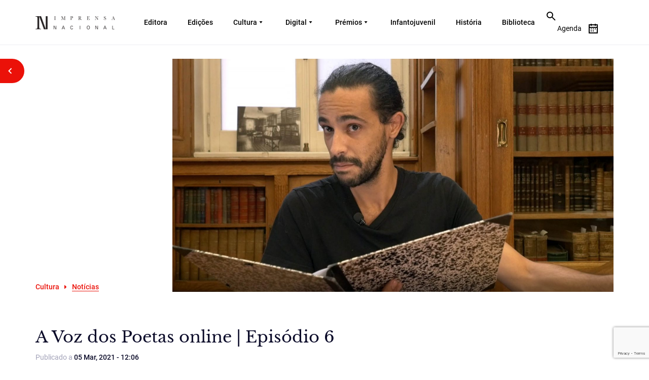

--- FILE ---
content_type: text/html; charset=UTF-8
request_url: https://imprensanacional.pt/a-voz-dos-poetas-online-episodio-6/
body_size: 21057
content:
<!DOCTYPE html>
<html lang="pt-PT" prefix="og: https://ogp.me/ns#" class="no-js no-svg">
<head>
<meta charset="UTF-8">
<meta name="viewport" content="width=device-width, initial-scale=1.0">
<meta http-equiv="X-UA-Compatible" content="IE=edge">
<!-- <meta name="viewport" content="width=device-width, initial-scale=1"> -->
<meta name="viewport" content="width=device-width, initial-scale=1, maximum-scale=1,user-scalable=0"/>
<link rel="profile" href="http://gmpg.org/xfn/11">

<!-- cookieinformation.com -->
<script id="CookieConsent" src="https://policy.app.cookieinformation.com/uc.js"
    data-culture="PT" type="text/javascript"></script>
    
<!--End cookieinformation.com -->
<!-- Matomo Tag Manager -->
<script>
var _mtm = window._mtm = window._mtm || [];
_mtm.push({'mtm.startTime': (new Date().getTime()), 'event': 'mtm.Start'});
var d=document, g=d.createElement('script'), s=d.getElementsByTagName('script')[0];
g.async=true; g.src='https://matomo.incm.pt/js/container_6zmBT17W.js'; s.parentNode.insertBefore(g,s);
</script>
<!-- End Matomo Tag Manager -->
	<style>img:is([sizes="auto" i], [sizes^="auto," i]) { contain-intrinsic-size: 3000px 1500px }</style>
	
<!-- Search Engine Optimization by Rank Math - https://rankmath.com/ -->
<title>A Voz dos Poetas online | Episódio 6 - Imprensa Nacional</title>
<meta name="robots" content="index, follow, max-snippet:-1, max-video-preview:-1, max-image-preview:large"/>
<link rel="canonical" href="https://imprensanacional.pt/a-voz-dos-poetas-online-episodio-6/" />
<meta property="og:locale" content="pt_PT" />
<meta property="og:type" content="article" />
<meta property="og:title" content="A Voz dos Poetas online | Episódio 6 - Imprensa Nacional" />
<meta property="og:description" content="Continuamos a dar voz aos nossos poetas – agora que ela é tão precisa – e a dizer poesia em voz alta com a equipa dos Artistas Unidos. No episódio deste mês apresentamos: João José Cochofel e Armando Silva Carvalho por Jorge Silva Melo; José Gomes Ferreira por João Meireles; Sophia de Mello Breyner Andresen por &hellip; &lt;p class=&quot;link-more&quot;&gt;&lt;a href=&quot;https://imprensanacional.pt/a-voz-dos-poetas-online-episodio-6/&quot; class=&quot;more-link&quot;&gt;Continue reading&lt;span class=&quot;screen-reader-text&quot;&gt; &quot;A Voz dos Poetas online | Episódio 6&quot;&lt;/span&gt;&lt;/a&gt;&lt;/p&gt;" />
<meta property="og:url" content="https://imprensanacional.pt/a-voz-dos-poetas-online-episodio-6/" />
<meta property="og:site_name" content="Imprensa Nacional" />
<meta property="article:section" content="Notícias" />
<meta property="og:updated_time" content="2021-03-18T16:02:43+00:00" />
<meta property="og:image" content="https://imprensanacional.pt/wp-content/uploads/2022/03/artistas_unidos_episodio6-e1614437793405.jpg" />
<meta property="og:image:secure_url" content="https://imprensanacional.pt/wp-content/uploads/2022/03/artistas_unidos_episodio6-e1614437793405.jpg" />
<meta property="og:image:width" content="1500" />
<meta property="og:image:height" content="844" />
<meta property="og:image:alt" content="A Voz dos Poetas online | Episódio 6" />
<meta property="og:image:type" content="image/jpeg" />
<meta property="article:published_time" content="2021-03-05T12:06:50+00:00" />
<meta property="article:modified_time" content="2021-03-18T16:02:43+00:00" />
<meta name="twitter:card" content="summary_large_image" />
<meta name="twitter:title" content="A Voz dos Poetas online | Episódio 6 - Imprensa Nacional" />
<meta name="twitter:description" content="Continuamos a dar voz aos nossos poetas – agora que ela é tão precisa – e a dizer poesia em voz alta com a equipa dos Artistas Unidos. No episódio deste mês apresentamos: João José Cochofel e Armando Silva Carvalho por Jorge Silva Melo; José Gomes Ferreira por João Meireles; Sophia de Mello Breyner Andresen por &hellip; &lt;p class=&quot;link-more&quot;&gt;&lt;a href=&quot;https://imprensanacional.pt/a-voz-dos-poetas-online-episodio-6/&quot; class=&quot;more-link&quot;&gt;Continue reading&lt;span class=&quot;screen-reader-text&quot;&gt; &quot;A Voz dos Poetas online | Episódio 6&quot;&lt;/span&gt;&lt;/a&gt;&lt;/p&gt;" />
<meta name="twitter:image" content="https://imprensanacional.pt/wp-content/uploads/2022/03/artistas_unidos_episodio6-e1614437793405.jpg" />
<meta name="twitter:label1" content="Written by" />
<meta name="twitter:data1" content="Sandra Bentes" />
<meta name="twitter:label2" content="Time to read" />
<meta name="twitter:data2" content="Less than a minute" />
<script type="application/ld+json" class="rank-math-schema">{"@context":"https://schema.org","@graph":[{"@type":["Library","Organization"],"@id":"https://imprensanacional.pt/#organization","name":"Imprensa Nacional","url":"https://imprensanacional.pt","logo":{"@type":"ImageObject","@id":"https://imprensanacional.pt/#logo","url":"https://imprensanacional.pt/wp-content/uploads/2022/03/Logo-site-IN_livros.jpg","contentUrl":"https://imprensanacional.pt/wp-content/uploads/2022/03/Logo-site-IN_livros.jpg","caption":"Imprensa Nacional","inLanguage":"pt-PT","width":"900","height":"600"},"openingHours":["Monday,Tuesday,Wednesday,Thursday,Friday,Saturday,Sunday 09:00-17:00"],"image":{"@id":"https://imprensanacional.pt/#logo"}},{"@type":"WebSite","@id":"https://imprensanacional.pt/#website","url":"https://imprensanacional.pt","name":"Imprensa Nacional","alternateName":"Imprensa Nacional","publisher":{"@id":"https://imprensanacional.pt/#organization"},"inLanguage":"pt-PT"},{"@type":"ImageObject","@id":"https://imprensanacional.pt/wp-content/uploads/2022/03/artistas_unidos_episodio6-e1614437793405.jpg","url":"https://imprensanacional.pt/wp-content/uploads/2022/03/artistas_unidos_episodio6-e1614437793405.jpg","width":"1500","height":"844","inLanguage":"pt-PT"},{"@type":"WebPage","@id":"https://imprensanacional.pt/a-voz-dos-poetas-online-episodio-6/#webpage","url":"https://imprensanacional.pt/a-voz-dos-poetas-online-episodio-6/","name":"A Voz dos Poetas online | Epis\u00f3dio 6 - Imprensa Nacional","datePublished":"2021-03-05T12:06:50+00:00","dateModified":"2021-03-18T16:02:43+00:00","isPartOf":{"@id":"https://imprensanacional.pt/#website"},"primaryImageOfPage":{"@id":"https://imprensanacional.pt/wp-content/uploads/2022/03/artistas_unidos_episodio6-e1614437793405.jpg"},"inLanguage":"pt-PT"},{"@type":"Person","@id":"https://imprensanacional.pt/author/sandrabentes/","name":"Sandra Bentes","url":"https://imprensanacional.pt/author/sandrabentes/","image":{"@type":"ImageObject","@id":"https://secure.gravatar.com/avatar/c07bad9d562fe719609f8b4f63c81d9542226f2eeacbad7f77de2a95c32b35bb?s=96&amp;d=mm&amp;r=g","url":"https://secure.gravatar.com/avatar/c07bad9d562fe719609f8b4f63c81d9542226f2eeacbad7f77de2a95c32b35bb?s=96&amp;d=mm&amp;r=g","caption":"Sandra Bentes","inLanguage":"pt-PT"},"sameAs":["https://imprensanacional.pt/"],"worksFor":{"@id":"https://imprensanacional.pt/#organization"}},{"@type":"BlogPosting","headline":"A Voz dos Poetas online | Epis\u00f3dio 6 - Imprensa Nacional","datePublished":"2021-03-05T12:06:50+00:00","dateModified":"2021-03-18T16:02:43+00:00","author":{"@id":"https://imprensanacional.pt/author/sandrabentes/","name":"Sandra Bentes"},"publisher":{"@id":"https://imprensanacional.pt/#organization"},"description":"Continuamos a dar voz aos nossos poetas \u2013 agora que ela \u00e9 t\u00e3o precisa \u2013 e\u00a0a dizer poesia em voz alta com a equipa dos Artistas Unidos.","name":"A Voz dos Poetas online | Epis\u00f3dio 6 - Imprensa Nacional","@id":"https://imprensanacional.pt/a-voz-dos-poetas-online-episodio-6/#richSnippet","isPartOf":{"@id":"https://imprensanacional.pt/a-voz-dos-poetas-online-episodio-6/#webpage"},"image":{"@id":"https://imprensanacional.pt/wp-content/uploads/2022/03/artistas_unidos_episodio6-e1614437793405.jpg"},"inLanguage":"pt-PT","mainEntityOfPage":{"@id":"https://imprensanacional.pt/a-voz-dos-poetas-online-episodio-6/#webpage"}}]}</script>
<!-- /Rank Math WordPress SEO plugin -->

<link rel='dns-prefetch' href='//static.addtoany.com' />
<link rel='dns-prefetch' href='//code.jquery.com' />
<link rel='dns-prefetch' href='//cdn.jsdelivr.net' />
<link rel="alternate" type="application/rss+xml" title="Imprensa Nacional &raquo; Feed" href="https://imprensanacional.pt/feed/" />
<link rel="alternate" type="application/rss+xml" title="Imprensa Nacional &raquo; Feed de comentários" href="https://imprensanacional.pt/comments/feed/" />
<link rel="alternate" type="application/rss+xml" title="Feed de comentários de Imprensa Nacional &raquo; A Voz dos Poetas online | Episódio 6" href="https://imprensanacional.pt/a-voz-dos-poetas-online-episodio-6/feed/" />
<script>
window._wpemojiSettings = {"baseUrl":"https:\/\/s.w.org\/images\/core\/emoji\/16.0.1\/72x72\/","ext":".png","svgUrl":"https:\/\/s.w.org\/images\/core\/emoji\/16.0.1\/svg\/","svgExt":".svg","source":{"concatemoji":"https:\/\/imprensanacional.pt\/wp-includes\/js\/wp-emoji-release.min.js?ver=6.8.3"}};
/*! This file is auto-generated */
!function(s,n){var o,i,e;function c(e){try{var t={supportTests:e,timestamp:(new Date).valueOf()};sessionStorage.setItem(o,JSON.stringify(t))}catch(e){}}function p(e,t,n){e.clearRect(0,0,e.canvas.width,e.canvas.height),e.fillText(t,0,0);var t=new Uint32Array(e.getImageData(0,0,e.canvas.width,e.canvas.height).data),a=(e.clearRect(0,0,e.canvas.width,e.canvas.height),e.fillText(n,0,0),new Uint32Array(e.getImageData(0,0,e.canvas.width,e.canvas.height).data));return t.every(function(e,t){return e===a[t]})}function u(e,t){e.clearRect(0,0,e.canvas.width,e.canvas.height),e.fillText(t,0,0);for(var n=e.getImageData(16,16,1,1),a=0;a<n.data.length;a++)if(0!==n.data[a])return!1;return!0}function f(e,t,n,a){switch(t){case"flag":return n(e,"\ud83c\udff3\ufe0f\u200d\u26a7\ufe0f","\ud83c\udff3\ufe0f\u200b\u26a7\ufe0f")?!1:!n(e,"\ud83c\udde8\ud83c\uddf6","\ud83c\udde8\u200b\ud83c\uddf6")&&!n(e,"\ud83c\udff4\udb40\udc67\udb40\udc62\udb40\udc65\udb40\udc6e\udb40\udc67\udb40\udc7f","\ud83c\udff4\u200b\udb40\udc67\u200b\udb40\udc62\u200b\udb40\udc65\u200b\udb40\udc6e\u200b\udb40\udc67\u200b\udb40\udc7f");case"emoji":return!a(e,"\ud83e\udedf")}return!1}function g(e,t,n,a){var r="undefined"!=typeof WorkerGlobalScope&&self instanceof WorkerGlobalScope?new OffscreenCanvas(300,150):s.createElement("canvas"),o=r.getContext("2d",{willReadFrequently:!0}),i=(o.textBaseline="top",o.font="600 32px Arial",{});return e.forEach(function(e){i[e]=t(o,e,n,a)}),i}function t(e){var t=s.createElement("script");t.src=e,t.defer=!0,s.head.appendChild(t)}"undefined"!=typeof Promise&&(o="wpEmojiSettingsSupports",i=["flag","emoji"],n.supports={everything:!0,everythingExceptFlag:!0},e=new Promise(function(e){s.addEventListener("DOMContentLoaded",e,{once:!0})}),new Promise(function(t){var n=function(){try{var e=JSON.parse(sessionStorage.getItem(o));if("object"==typeof e&&"number"==typeof e.timestamp&&(new Date).valueOf()<e.timestamp+604800&&"object"==typeof e.supportTests)return e.supportTests}catch(e){}return null}();if(!n){if("undefined"!=typeof Worker&&"undefined"!=typeof OffscreenCanvas&&"undefined"!=typeof URL&&URL.createObjectURL&&"undefined"!=typeof Blob)try{var e="postMessage("+g.toString()+"("+[JSON.stringify(i),f.toString(),p.toString(),u.toString()].join(",")+"));",a=new Blob([e],{type:"text/javascript"}),r=new Worker(URL.createObjectURL(a),{name:"wpTestEmojiSupports"});return void(r.onmessage=function(e){c(n=e.data),r.terminate(),t(n)})}catch(e){}c(n=g(i,f,p,u))}t(n)}).then(function(e){for(var t in e)n.supports[t]=e[t],n.supports.everything=n.supports.everything&&n.supports[t],"flag"!==t&&(n.supports.everythingExceptFlag=n.supports.everythingExceptFlag&&n.supports[t]);n.supports.everythingExceptFlag=n.supports.everythingExceptFlag&&!n.supports.flag,n.DOMReady=!1,n.readyCallback=function(){n.DOMReady=!0}}).then(function(){return e}).then(function(){var e;n.supports.everything||(n.readyCallback(),(e=n.source||{}).concatemoji?t(e.concatemoji):e.wpemoji&&e.twemoji&&(t(e.twemoji),t(e.wpemoji)))}))}((window,document),window._wpemojiSettings);
</script>
<link rel='stylesheet' id='sgr-css' href='https://imprensanacional.pt/wp-content/plugins/simple-google-recaptcha/sgr.css?ver=1682334107' media='all' />
<style id='wp-emoji-styles-inline-css'>

	img.wp-smiley, img.emoji {
		display: inline !important;
		border: none !important;
		box-shadow: none !important;
		height: 1em !important;
		width: 1em !important;
		margin: 0 0.07em !important;
		vertical-align: -0.1em !important;
		background: none !important;
		padding: 0 !important;
	}
</style>
<link rel='stylesheet' id='wp-block-library-css' href='https://imprensanacional.pt/wp-includes/css/dist/block-library/style.min.css?ver=6.8.3' media='all' />
<style id='wp-block-library-theme-inline-css'>
.wp-block-audio :where(figcaption){color:#555;font-size:13px;text-align:center}.is-dark-theme .wp-block-audio :where(figcaption){color:#ffffffa6}.wp-block-audio{margin:0 0 1em}.wp-block-code{border:1px solid #ccc;border-radius:4px;font-family:Menlo,Consolas,monaco,monospace;padding:.8em 1em}.wp-block-embed :where(figcaption){color:#555;font-size:13px;text-align:center}.is-dark-theme .wp-block-embed :where(figcaption){color:#ffffffa6}.wp-block-embed{margin:0 0 1em}.blocks-gallery-caption{color:#555;font-size:13px;text-align:center}.is-dark-theme .blocks-gallery-caption{color:#ffffffa6}:root :where(.wp-block-image figcaption){color:#555;font-size:13px;text-align:center}.is-dark-theme :root :where(.wp-block-image figcaption){color:#ffffffa6}.wp-block-image{margin:0 0 1em}.wp-block-pullquote{border-bottom:4px solid;border-top:4px solid;color:currentColor;margin-bottom:1.75em}.wp-block-pullquote cite,.wp-block-pullquote footer,.wp-block-pullquote__citation{color:currentColor;font-size:.8125em;font-style:normal;text-transform:uppercase}.wp-block-quote{border-left:.25em solid;margin:0 0 1.75em;padding-left:1em}.wp-block-quote cite,.wp-block-quote footer{color:currentColor;font-size:.8125em;font-style:normal;position:relative}.wp-block-quote:where(.has-text-align-right){border-left:none;border-right:.25em solid;padding-left:0;padding-right:1em}.wp-block-quote:where(.has-text-align-center){border:none;padding-left:0}.wp-block-quote.is-large,.wp-block-quote.is-style-large,.wp-block-quote:where(.is-style-plain){border:none}.wp-block-search .wp-block-search__label{font-weight:700}.wp-block-search__button{border:1px solid #ccc;padding:.375em .625em}:where(.wp-block-group.has-background){padding:1.25em 2.375em}.wp-block-separator.has-css-opacity{opacity:.4}.wp-block-separator{border:none;border-bottom:2px solid;margin-left:auto;margin-right:auto}.wp-block-separator.has-alpha-channel-opacity{opacity:1}.wp-block-separator:not(.is-style-wide):not(.is-style-dots){width:100px}.wp-block-separator.has-background:not(.is-style-dots){border-bottom:none;height:1px}.wp-block-separator.has-background:not(.is-style-wide):not(.is-style-dots){height:2px}.wp-block-table{margin:0 0 1em}.wp-block-table td,.wp-block-table th{word-break:normal}.wp-block-table :where(figcaption){color:#555;font-size:13px;text-align:center}.is-dark-theme .wp-block-table :where(figcaption){color:#ffffffa6}.wp-block-video :where(figcaption){color:#555;font-size:13px;text-align:center}.is-dark-theme .wp-block-video :where(figcaption){color:#ffffffa6}.wp-block-video{margin:0 0 1em}:root :where(.wp-block-template-part.has-background){margin-bottom:0;margin-top:0;padding:1.25em 2.375em}
</style>
<style id='classic-theme-styles-inline-css'>
/*! This file is auto-generated */
.wp-block-button__link{color:#fff;background-color:#32373c;border-radius:9999px;box-shadow:none;text-decoration:none;padding:calc(.667em + 2px) calc(1.333em + 2px);font-size:1.125em}.wp-block-file__button{background:#32373c;color:#fff;text-decoration:none}
</style>
<style id='global-styles-inline-css'>
:root{--wp--preset--aspect-ratio--square: 1;--wp--preset--aspect-ratio--4-3: 4/3;--wp--preset--aspect-ratio--3-4: 3/4;--wp--preset--aspect-ratio--3-2: 3/2;--wp--preset--aspect-ratio--2-3: 2/3;--wp--preset--aspect-ratio--16-9: 16/9;--wp--preset--aspect-ratio--9-16: 9/16;--wp--preset--color--black: #000000;--wp--preset--color--cyan-bluish-gray: #abb8c3;--wp--preset--color--white: #ffffff;--wp--preset--color--pale-pink: #f78da7;--wp--preset--color--vivid-red: #cf2e2e;--wp--preset--color--luminous-vivid-orange: #ff6900;--wp--preset--color--luminous-vivid-amber: #fcb900;--wp--preset--color--light-green-cyan: #7bdcb5;--wp--preset--color--vivid-green-cyan: #00d084;--wp--preset--color--pale-cyan-blue: #8ed1fc;--wp--preset--color--vivid-cyan-blue: #0693e3;--wp--preset--color--vivid-purple: #9b51e0;--wp--preset--gradient--vivid-cyan-blue-to-vivid-purple: linear-gradient(135deg,rgba(6,147,227,1) 0%,rgb(155,81,224) 100%);--wp--preset--gradient--light-green-cyan-to-vivid-green-cyan: linear-gradient(135deg,rgb(122,220,180) 0%,rgb(0,208,130) 100%);--wp--preset--gradient--luminous-vivid-amber-to-luminous-vivid-orange: linear-gradient(135deg,rgba(252,185,0,1) 0%,rgba(255,105,0,1) 100%);--wp--preset--gradient--luminous-vivid-orange-to-vivid-red: linear-gradient(135deg,rgba(255,105,0,1) 0%,rgb(207,46,46) 100%);--wp--preset--gradient--very-light-gray-to-cyan-bluish-gray: linear-gradient(135deg,rgb(238,238,238) 0%,rgb(169,184,195) 100%);--wp--preset--gradient--cool-to-warm-spectrum: linear-gradient(135deg,rgb(74,234,220) 0%,rgb(151,120,209) 20%,rgb(207,42,186) 40%,rgb(238,44,130) 60%,rgb(251,105,98) 80%,rgb(254,248,76) 100%);--wp--preset--gradient--blush-light-purple: linear-gradient(135deg,rgb(255,206,236) 0%,rgb(152,150,240) 100%);--wp--preset--gradient--blush-bordeaux: linear-gradient(135deg,rgb(254,205,165) 0%,rgb(254,45,45) 50%,rgb(107,0,62) 100%);--wp--preset--gradient--luminous-dusk: linear-gradient(135deg,rgb(255,203,112) 0%,rgb(199,81,192) 50%,rgb(65,88,208) 100%);--wp--preset--gradient--pale-ocean: linear-gradient(135deg,rgb(255,245,203) 0%,rgb(182,227,212) 50%,rgb(51,167,181) 100%);--wp--preset--gradient--electric-grass: linear-gradient(135deg,rgb(202,248,128) 0%,rgb(113,206,126) 100%);--wp--preset--gradient--midnight: linear-gradient(135deg,rgb(2,3,129) 0%,rgb(40,116,252) 100%);--wp--preset--font-size--small: 13px;--wp--preset--font-size--medium: 20px;--wp--preset--font-size--large: 36px;--wp--preset--font-size--x-large: 42px;--wp--preset--spacing--20: 0.44rem;--wp--preset--spacing--30: 0.67rem;--wp--preset--spacing--40: 1rem;--wp--preset--spacing--50: 1.5rem;--wp--preset--spacing--60: 2.25rem;--wp--preset--spacing--70: 3.38rem;--wp--preset--spacing--80: 5.06rem;--wp--preset--shadow--natural: 6px 6px 9px rgba(0, 0, 0, 0.2);--wp--preset--shadow--deep: 12px 12px 50px rgba(0, 0, 0, 0.4);--wp--preset--shadow--sharp: 6px 6px 0px rgba(0, 0, 0, 0.2);--wp--preset--shadow--outlined: 6px 6px 0px -3px rgba(255, 255, 255, 1), 6px 6px rgba(0, 0, 0, 1);--wp--preset--shadow--crisp: 6px 6px 0px rgba(0, 0, 0, 1);}:where(.is-layout-flex){gap: 0.5em;}:where(.is-layout-grid){gap: 0.5em;}body .is-layout-flex{display: flex;}.is-layout-flex{flex-wrap: wrap;align-items: center;}.is-layout-flex > :is(*, div){margin: 0;}body .is-layout-grid{display: grid;}.is-layout-grid > :is(*, div){margin: 0;}:where(.wp-block-columns.is-layout-flex){gap: 2em;}:where(.wp-block-columns.is-layout-grid){gap: 2em;}:where(.wp-block-post-template.is-layout-flex){gap: 1.25em;}:where(.wp-block-post-template.is-layout-grid){gap: 1.25em;}.has-black-color{color: var(--wp--preset--color--black) !important;}.has-cyan-bluish-gray-color{color: var(--wp--preset--color--cyan-bluish-gray) !important;}.has-white-color{color: var(--wp--preset--color--white) !important;}.has-pale-pink-color{color: var(--wp--preset--color--pale-pink) !important;}.has-vivid-red-color{color: var(--wp--preset--color--vivid-red) !important;}.has-luminous-vivid-orange-color{color: var(--wp--preset--color--luminous-vivid-orange) !important;}.has-luminous-vivid-amber-color{color: var(--wp--preset--color--luminous-vivid-amber) !important;}.has-light-green-cyan-color{color: var(--wp--preset--color--light-green-cyan) !important;}.has-vivid-green-cyan-color{color: var(--wp--preset--color--vivid-green-cyan) !important;}.has-pale-cyan-blue-color{color: var(--wp--preset--color--pale-cyan-blue) !important;}.has-vivid-cyan-blue-color{color: var(--wp--preset--color--vivid-cyan-blue) !important;}.has-vivid-purple-color{color: var(--wp--preset--color--vivid-purple) !important;}.has-black-background-color{background-color: var(--wp--preset--color--black) !important;}.has-cyan-bluish-gray-background-color{background-color: var(--wp--preset--color--cyan-bluish-gray) !important;}.has-white-background-color{background-color: var(--wp--preset--color--white) !important;}.has-pale-pink-background-color{background-color: var(--wp--preset--color--pale-pink) !important;}.has-vivid-red-background-color{background-color: var(--wp--preset--color--vivid-red) !important;}.has-luminous-vivid-orange-background-color{background-color: var(--wp--preset--color--luminous-vivid-orange) !important;}.has-luminous-vivid-amber-background-color{background-color: var(--wp--preset--color--luminous-vivid-amber) !important;}.has-light-green-cyan-background-color{background-color: var(--wp--preset--color--light-green-cyan) !important;}.has-vivid-green-cyan-background-color{background-color: var(--wp--preset--color--vivid-green-cyan) !important;}.has-pale-cyan-blue-background-color{background-color: var(--wp--preset--color--pale-cyan-blue) !important;}.has-vivid-cyan-blue-background-color{background-color: var(--wp--preset--color--vivid-cyan-blue) !important;}.has-vivid-purple-background-color{background-color: var(--wp--preset--color--vivid-purple) !important;}.has-black-border-color{border-color: var(--wp--preset--color--black) !important;}.has-cyan-bluish-gray-border-color{border-color: var(--wp--preset--color--cyan-bluish-gray) !important;}.has-white-border-color{border-color: var(--wp--preset--color--white) !important;}.has-pale-pink-border-color{border-color: var(--wp--preset--color--pale-pink) !important;}.has-vivid-red-border-color{border-color: var(--wp--preset--color--vivid-red) !important;}.has-luminous-vivid-orange-border-color{border-color: var(--wp--preset--color--luminous-vivid-orange) !important;}.has-luminous-vivid-amber-border-color{border-color: var(--wp--preset--color--luminous-vivid-amber) !important;}.has-light-green-cyan-border-color{border-color: var(--wp--preset--color--light-green-cyan) !important;}.has-vivid-green-cyan-border-color{border-color: var(--wp--preset--color--vivid-green-cyan) !important;}.has-pale-cyan-blue-border-color{border-color: var(--wp--preset--color--pale-cyan-blue) !important;}.has-vivid-cyan-blue-border-color{border-color: var(--wp--preset--color--vivid-cyan-blue) !important;}.has-vivid-purple-border-color{border-color: var(--wp--preset--color--vivid-purple) !important;}.has-vivid-cyan-blue-to-vivid-purple-gradient-background{background: var(--wp--preset--gradient--vivid-cyan-blue-to-vivid-purple) !important;}.has-light-green-cyan-to-vivid-green-cyan-gradient-background{background: var(--wp--preset--gradient--light-green-cyan-to-vivid-green-cyan) !important;}.has-luminous-vivid-amber-to-luminous-vivid-orange-gradient-background{background: var(--wp--preset--gradient--luminous-vivid-amber-to-luminous-vivid-orange) !important;}.has-luminous-vivid-orange-to-vivid-red-gradient-background{background: var(--wp--preset--gradient--luminous-vivid-orange-to-vivid-red) !important;}.has-very-light-gray-to-cyan-bluish-gray-gradient-background{background: var(--wp--preset--gradient--very-light-gray-to-cyan-bluish-gray) !important;}.has-cool-to-warm-spectrum-gradient-background{background: var(--wp--preset--gradient--cool-to-warm-spectrum) !important;}.has-blush-light-purple-gradient-background{background: var(--wp--preset--gradient--blush-light-purple) !important;}.has-blush-bordeaux-gradient-background{background: var(--wp--preset--gradient--blush-bordeaux) !important;}.has-luminous-dusk-gradient-background{background: var(--wp--preset--gradient--luminous-dusk) !important;}.has-pale-ocean-gradient-background{background: var(--wp--preset--gradient--pale-ocean) !important;}.has-electric-grass-gradient-background{background: var(--wp--preset--gradient--electric-grass) !important;}.has-midnight-gradient-background{background: var(--wp--preset--gradient--midnight) !important;}.has-small-font-size{font-size: var(--wp--preset--font-size--small) !important;}.has-medium-font-size{font-size: var(--wp--preset--font-size--medium) !important;}.has-large-font-size{font-size: var(--wp--preset--font-size--large) !important;}.has-x-large-font-size{font-size: var(--wp--preset--font-size--x-large) !important;}
:where(.wp-block-post-template.is-layout-flex){gap: 1.25em;}:where(.wp-block-post-template.is-layout-grid){gap: 1.25em;}
:where(.wp-block-columns.is-layout-flex){gap: 2em;}:where(.wp-block-columns.is-layout-grid){gap: 2em;}
:root :where(.wp-block-pullquote){font-size: 1.5em;line-height: 1.6;}
</style>
<link rel='stylesheet' id='contact-form-7-css' href='https://imprensanacional.pt/wp-content/plugins/contact-form-7/includes/css/styles.css?ver=6.1.3' media='all' />
<link rel='stylesheet' id='nbcpf-intlTelInput-style-css' href='https://imprensanacional.pt/wp-content/plugins/country-phone-field-contact-form-7/assets/css/intlTelInput.min.css?ver=6.8.3' media='all' />
<link rel='stylesheet' id='nbcpf-countryFlag-style-css' href='https://imprensanacional.pt/wp-content/plugins/country-phone-field-contact-form-7/assets/css/countrySelect.min.css?ver=6.8.3' media='all' />
<link rel='stylesheet' id='twentyseventeen-style-css' href='https://imprensanacional.pt/wp-content/themes/imprensa_nacional/style.css?ver=20190507' media='all' />
<link rel='stylesheet' id='IN-bootstrap-css' href='https://imprensanacional.pt/wp-content/themes/imprensa_nacional/css/bootstrap.css?ver=20190507' media='all' />
<link rel='stylesheet' id='IN-fonts-css' href='https://imprensanacional.pt/wp-content/themes/imprensa_nacional/fonts/fonts.css?ver=20190507' media='all' />
<link rel='stylesheet' id='IN-font-awesome-css' href='https://imprensanacional.pt/wp-content/themes/imprensa_nacional/fonts/font-awesome.min.css?ver=20190507' media='all' />
<link rel='stylesheet' id='IN-animate-css' href='https://imprensanacional.pt/wp-content/themes/imprensa_nacional/css/animate.min.css?ver=20190507' media='all' />
<link rel='stylesheet' id='IN-nice-select-css' href='https://imprensanacional.pt/wp-content/themes/imprensa_nacional/css/nice-select.css?ver=20190507' media='all' />
<link rel='stylesheet' id='IN-dropdown-css' href='https://imprensanacional.pt/wp-content/themes/imprensa_nacional/css/jquery.dropdown.css?ver=20190507' media='all' />
<link rel='stylesheet' id='IN-mCustomScrollbar-css' href='https://imprensanacional.pt/wp-content/themes/imprensa_nacional/css/jquery.mCustomScrollbar.css?ver=20190507' media='all' />
<link rel='stylesheet' id='IN-carousel-css' href='https://imprensanacional.pt/wp-content/themes/imprensa_nacional/css/owl.carousel.css?ver=20190507' media='all' />
<link rel='stylesheet' id='IN-fullcalander-main-css' href='https://imprensanacional.pt/wp-content/themes/imprensa_nacional/js/calander/fullcalendar.min.css?ver=20190507' media='all' />
<link rel='stylesheet' id='IN-style-css' href='https://imprensanacional.pt/wp-content/themes/imprensa_nacional/css/style.css?ver=20190507' media='all' />
<link rel='stylesheet' id='IN-style_ck-css' href='https://imprensanacional.pt/wp-content/themes/imprensa_nacional/css/style_ck.css?ver=20190507' media='all' />
<link rel='stylesheet' id='IN-style_sanjay-css' href='https://imprensanacional.pt/wp-content/themes/imprensa_nacional/css/style_sanjay.css?ver=20190507' media='all' />
<link rel='stylesheet' id='IN-style_mit-css' href='https://imprensanacional.pt/wp-content/themes/imprensa_nacional/css/style-mit.css?ver=20190507' media='all' />
<link rel='stylesheet' id='IN-new-style_mit-css' href='https://imprensanacional.pt/wp-content/themes/imprensa_nacional/css/new-design-style.css?ver=20190507' media='all' />
<link rel='stylesheet' id='IN-responsive-css' href='https://imprensanacional.pt/wp-content/themes/imprensa_nacional/css/responsive.css?ver=20190507' media='all' />
<link rel='stylesheet' id='IN-new-responsive-css' href='https://imprensanacional.pt/wp-content/themes/imprensa_nacional/css/new-design-style-responsive.css?ver=20190507' media='all' />
<link rel='stylesheet' id='IN-twentytwenty-css' href='https://imprensanacional.pt/wp-content/themes/imprensa_nacional/css/twentytwenty.css?ver=20190507' media='all' />
<link rel='stylesheet' id='addtoany-css' href='https://imprensanacional.pt/wp-content/plugins/add-to-any/addtoany.min.css?ver=1.16' media='all' />
<link rel='stylesheet' id='ald-styles-css' href='https://imprensanacional.pt/wp-content/plugins/ajax-load-more-anything/assets/styles.min.css?ver=3.3.9' media='all' />
<script id="sgr-js-extra">
var sgr = {"sgr_site_key":"6Ldq4LIlAAAAAJGH91nl3GZzP3UK0DqS2zWcI9a9"};
</script>
<script src="https://imprensanacional.pt/wp-content/plugins/simple-google-recaptcha/sgr.js?ver=1682334107" id="sgr-js"></script>
<script id="addtoany-core-js-before">
window.a2a_config=window.a2a_config||{};a2a_config.callbacks=[];a2a_config.overlays=[];a2a_config.templates={};a2a_localize = {
	Share: "Share",
	Save: "Save",
	Subscribe: "Subscribe",
	Email: "Email",
	Bookmark: "Bookmark",
	ShowAll: "Show all",
	ShowLess: "Show less",
	FindServices: "Find service(s)",
	FindAnyServiceToAddTo: "Instantly find any service to add to",
	PoweredBy: "Powered by",
	ShareViaEmail: "Share via email",
	SubscribeViaEmail: "Subscribe via email",
	BookmarkInYourBrowser: "Bookmark in your browser",
	BookmarkInstructions: "Press Ctrl+D or \u2318+D to bookmark this page",
	AddToYourFavorites: "Add to your favorites",
	SendFromWebOrProgram: "Send from any email address or email program",
	EmailProgram: "Email program",
	More: "More&#8230;",
	ThanksForSharing: "Thanks for sharing!",
	ThanksForFollowing: "Thanks for following!"
};
</script>
<script defer src="https://static.addtoany.com/menu/page.js" id="addtoany-core-js"></script>
<script src="https://code.jquery.com/jquery-3.4.1.min.js?ver=3.4.1" id="jquery-js"></script>
<script defer src="https://imprensanacional.pt/wp-content/plugins/add-to-any/addtoany.min.js?ver=1.1" id="addtoany-jquery-js"></script>
<script src="https://code.jquery.com/jquery-migrate-3.3.2.min.js?ver=3.3.2" id="jquery-migrate-js"></script>
<script src="https://cdn.jsdelivr.net/npm/js-cookie@rc/dist/js.cookie.min.js?ver=2.1.2" id="cookie-script-js"></script>
<link rel="https://api.w.org/" href="https://imprensanacional.pt/wp-json/" /><link rel="alternate" title="JSON" type="application/json" href="https://imprensanacional.pt/wp-json/wp/v2/posts/76911" /><link rel="EditURI" type="application/rsd+xml" title="RSD" href="https://imprensanacional.pt/xmlrpc.php?rsd" />

<link rel='shortlink' href='https://imprensanacional.pt/?p=76911' />
<link rel="alternate" title="oEmbed (JSON)" type="application/json+oembed" href="https://imprensanacional.pt/wp-json/oembed/1.0/embed?url=https%3A%2F%2Fimprensanacional.pt%2Fa-voz-dos-poetas-online-episodio-6%2F" />
<link rel="alternate" title="oEmbed (XML)" type="text/xml+oembed" href="https://imprensanacional.pt/wp-json/oembed/1.0/embed?url=https%3A%2F%2Fimprensanacional.pt%2Fa-voz-dos-poetas-online-episodio-6%2F&#038;format=xml" />
<style>
        .wpap-loadmore-wrapper{
            display: flex;
            align-items: center;
            justify-content: center;  
            margin: 20px 0; 
        }   
        .wpap-loadmore-wrapper .wpap-loadmore-button{
            background-color: #ffffff;
            color: #000000;
            width: 150px;
            height: 50px;
            text-align: center;
            cursor: pointer;
            border-radius: 0px;
            display: flex;
            align-items: center;
            justify-content: center;
            ;
            box-shadow: 1px 1px 10px 0 #b4b4b4;
            
        }
        .wpap-visibility-hidden{
           display: none;
        }
            .wp-ajax-pagination-loading{
                position:fixed;
                display: block;
                top:0;
                left: 0;
                width: 100%;
                height: 100%;
                background-color: rgba(0,0,0,0.4);
                z-index:10000;
                background-image: url('https://imprensanacional.pt/wp-content/plugins/wp-ajax-pagination/assets/frontend/img/loader.gif');
                background-position: 50% 50%;
                background-size: 60px;
                background-repeat: no-repeat; 
            }
            </style><!-- WordPress Most Popular --><script type="text/javascript">/* <![CDATA[ */ jQuery.post("https://imprensanacional.pt/wp-admin/admin-ajax.php", { action: "wmp_update", id: 76911, token: "7a9f932a6c" }); /* ]]> */</script><!-- /WordPress Most Popular --><script type="text/javascript">
var ajaxurl = 'https://imprensanacional.pt/wp-admin/admin-ajax.php';
var ajax_nonce = '6ef386029e';
</script>
<style>.recentcomments a{display:inline !important;padding:0 !important;margin:0 !important;}</style><link rel="icon" href="https://imprensanacional.pt/wp-content/uploads/2022/03/logo_black.svg" sizes="32x32" />
<link rel="icon" href="https://imprensanacional.pt/wp-content/uploads/2022/03/logo_black.svg" sizes="192x192" />
<link rel="apple-touch-icon" href="https://imprensanacional.pt/wp-content/uploads/2022/03/logo_black.svg" />
<meta name="msapplication-TileImage" content="https://imprensanacional.pt/wp-content/uploads/2022/03/logo_black.svg" />
<style type="text/css"></style><script type="text/javascript">
    // Copyright 2014-2015 Twitter, Inc.
    // Licensed under MIT (https://github.com/twbs/bootstrap/blob/master/LICENSE)
    if (navigator.userAgent.match(/IEMobile\/10\.0/)) {
      var msViewportStyle = document.createElement('style')
      msViewportStyle.appendChild(
        document.createTextNode(
          '@-ms-viewport{width:auto!important}'
        )
      )
      document.querySelector('head').appendChild(msViewportStyle)
    }
</script>


<meta property="og:image" content="https://imprensanacional.pt/wp-content/uploads/2022/03/artistas_unidos_episodio6-e1614437793405.jpg">
</head>

<body class="wp-singular post-template-default single single-post postid-76911 single-format-standard wp-embed-responsive wp-theme-imprensa_nacional enteringpage">
<div class="main_wapper">
  <!--Main Header-->
        <a href="#main_content" class="skip">Skip to content</a>
  <header id="header" class="innerwhite">
    <div class="header_wapper"> 
    	<div class="container">
        	<div class="header_top flxrow">
                            	<div class="logo">
                	<a href="https://imprensanacional.pt">
                                            	   <img src="https://imprensanacional.pt/wp-content/uploads/2022/03/Logo-extenso-branco-.png" alt="logo" class="white_logo">
                                                    <img src="https://imprensanacional.pt/wp-content/uploads/2022/03/Logo-extenso-preto.png" alt="dark-logo" class="black_logo">
                                                   <img src="https://imprensanacional.pt/wp-content/uploads/2022/03/logo.svg" alt="logo" class="white_logo mobile_white_logo">
                                                    <img src="https://imprensanacional.pt/wp-content/uploads/2022/03/logo_black.svg" alt="dark-logo" class="black_logo mobile_black_logo">
                                            </a>
                </div>
                                <div class="main_nav">
                	<ul id="menu-main-menu" class=""><li id="menu-item-155944" class="menu-item menu-item-type-custom menu-item-object-custom menu-item-155944"><a href="https://imprensanacional.pt/sobre/">Editora</a></li>
<li id="menu-item-77319" class="menu-item menu-item-type-post_type menu-item-object-page menu-item-77319"><a href="https://imprensanacional.pt/edicoes-2/">Edições</a></li>
<li id="menu-item-72" class="menu-item menu-item-type-custom menu-item-object-custom menu-item-has-children menu-item-72 has-child"><a href="#">Cultura</a>
<ul class="sub-menu">
	<li id="menu-item-1281" class="menu-item menu-item-type-taxonomy menu-item-object-category current-post-ancestor current-menu-parent current-post-parent menu-item-1281"><a href="https://imprensanacional.pt/category/noticias/">Notícias</a></li>
	<li id="menu-item-1283" class="menu-item menu-item-type-taxonomy menu-item-object-category menu-item-1283"><a href="https://imprensanacional.pt/category/autores/">Autores</a></li>
	<li id="menu-item-480" class="menu-item menu-item-type-taxonomy menu-item-object-category menu-item-480"><a href="https://imprensanacional.pt/category/entrevistas/">Entrevistas</a></li>
	<li id="menu-item-6711" class="menu-item menu-item-type-taxonomy menu-item-object-category menu-item-6711"><a href="https://imprensanacional.pt/category/opiniao/">Opinião</a></li>
	<li id="menu-item-387521" class="menu-item menu-item-type-post_type menu-item-object-page menu-item-387521"><a href="https://imprensanacional.pt/exposicoes/">Exposições</a></li>
</ul>
</li>
<li id="menu-item-2262" class="menu-item menu-item-type-post_type menu-item-object-page menu-item-has-children menu-item-2262 has-child"><a href="https://imprensanacional.pt/digitais/">Digital</a>
<ul class="sub-menu">
	<li id="menu-item-489078" class="menu-item menu-item-type-post_type menu-item-object-page menu-item-489078"><a href="https://imprensanacional.pt/livros-em-pdf/">Livros em PDF</a></li>
	<li id="menu-item-387518" class="menu-item menu-item-type-post_type menu-item-object-page menu-item-387518"><a href="https://imprensanacional.pt/digitais/audiolivros/">Audiolivros</a></li>
	<li id="menu-item-387519" class="menu-item menu-item-type-post_type menu-item-object-page menu-item-387519"><a href="https://imprensanacional.pt/digitais/colecoes-pod/">Podcasts</a></li>
	<li id="menu-item-387520" class="menu-item menu-item-type-post_type menu-item-object-page menu-item-387520"><a href="https://imprensanacional.pt/videos/">Vídeos</a></li>
	<li id="menu-item-387522" class="menu-item menu-item-type-taxonomy menu-item-object-category menu-item-387522"><a href="https://imprensanacional.pt/category/citacoes/">Citações</a></li>
	<li id="menu-item-3599" class="menu-item menu-item-type-taxonomy menu-item-object-category menu-item-3599"><a href="https://imprensanacional.pt/category/passatempos/">Passatempos</a></li>
</ul>
</li>
<li id="menu-item-1181970" class="menu-item menu-item-type-custom menu-item-object-custom menu-item-has-children menu-item-1181970 has-child"><a href="#">Prémios</a>
<ul class="sub-menu">
	<li id="menu-item-1181966" class="menu-item menu-item-type-post_type menu-item-object-page menu-item-1181966"><a href="https://imprensanacional.pt/premios-literarios/">Prémios Literários</a></li>
	<li id="menu-item-1181971" class="menu-item menu-item-type-custom menu-item-object-custom menu-item-1181971"><a href="https://premiovicentejorgesilva.pt/">Prémio Jornalismo</a></li>
	<li id="menu-item-1185741" class="menu-item menu-item-type-post_type menu-item-object-page menu-item-1185741"><a href="https://imprensanacional.pt/premio-de-arte-incm/">Prémio de Arte</a></li>
</ul>
</li>
<li id="menu-item-391553" class="menu-item menu-item-type-post_type menu-item-object-page menu-item-391553"><a href="https://imprensanacional.pt/infantojuvenil/">Infantojuvenil</a></li>
<li id="menu-item-77320" class="menu-item menu-item-type-post_type menu-item-object-page menu-item-77320"><a href="https://imprensanacional.pt/historiapatrimonio/">História</a></li>
<li id="menu-item-2261" class="menu-item menu-item-type-post_type menu-item-object-page menu-item-2261"><a href="https://imprensanacional.pt/biblioteca/">Biblioteca</a></li>
</ul>                </div>
                                <div class="header-right">
                	<div class="header-search">
                        <a href="#">
                            <img src="https://imprensanacional.pt/wp-content/uploads/2022/03/white-search.svg" alt="Search Icon" class="white_search_icon">
                            <img src="https://imprensanacional.pt/wp-content/uploads/2022/03/black-search.svg" alt="Search Icon" class="black_search_icon">
                        </a>
                    </div>
                                        <div class="header-agenda">
                        <a href="https://imprensanacional.pt/culture-category-agenda/">
                            <span>Agenda</span>
                            <i>
                            	<img src="https://imprensanacional.pt/wp-content/uploads/2022/03/white-date.svg" alt="Date Icon" class="white_date">
                                <img src="https://imprensanacional.pt/wp-content/uploads/2022/03/black-date.svg" alt="Date Icon" class="black_date">
                                <img src="https://imprensanacional.pt/wp-content/uploads/2022/03/red-date.svg" alt="Date Icon" class="red_date">
                            </i>
                        </a>
                        <div class="agenda_close">
                            <a href="#"><img src="https://imprensanacional.pt/wp-content/uploads/2022/03/red-close.svg"  alt="Agenda Close" class="close_date"></a>
                        </div>
                    </div>
                </div>
                <div class="ham_menubtn">
                    <a href="#">
                        <span></span>
                        <span></span>
                        <span></span>
                    </a>
                </div> 
              
                  
                <div class="header_agenda_wapper">
                    <div class="header_agenda_inner_wapper">
                    	<div class="container">
                        	<div class="header_agenda_blocks">
                            	<div class="header_agenda_right">
                                    <div class="header_ag_title">Calendário</div>
                                    <div id='calendarfull'></div>
                                    <div class="agenda_pg_link">
                                        <a href="https://imprensanacional.pt/culture-category-agenda/">Ver todos os eventos</a>
                                    </div>
                                    <!--<div id="myDatePicker"></div>-->
                                </div>
                            	<div class="header_agenda_left">
                                    <div class="next_month_blk d-none d-md-inline-block">
                                        <div class="header_ag_title">Eventos</div>                                    
                                    	<div class="row" id="header_event">
                                                                                        <div class="col-md-6">
                                            	<div class="next_month_box">
                                                	<div class="image">
                                                    	<a href="https://imprensanacional.pt/agenda/d-colecao-em-exposicao-prolongada-ate-06-de-marco-na-casa-do-design-em-matosinhos/"  style="background-image:url(https://imprensanacional.pt/wp-content/uploads/2022/03/casadesign06demarco.jpg);"><img src="https://imprensanacional.pt/wp-content/uploads/2022/03/casadesign06demarco.jpg" alt="Agenda Image"></a>
                                                    </div>
                                                    <div class="next_month_box_sub">
                                                       <div class="date">01 <span>Sex</span></div>
                                                        <div class="next_month_box_inner">
                                                            <h5><a href="https://imprensanacional.pt/agenda/d-colecao-em-exposicao-prolongada-ate-06-de-marco-na-casa-do-design-em-matosinhos/">«D — Coleção em Exposição» até 6 de março na Casa do Design, em Matosinhos</a></h5>
                                                            <div class="time"><span>Sex, Jan 30</span><span> - </span></div>
                                                             
                                                        </div>
                                                    </div>
                                                </div>
                                            </div>
                                                                                      <div class="col-md-6">
                                            	<div class="next_month_box">
                                                	<div class="image">
                                                    	<a href="https://imprensanacional.pt/agenda/apresentacao-do-livro-o-essencial-sobre-jose-saramago/"  style="background-image:url(https://imprensanacional.pt/wp-content/uploads/2024/02/Convite_ESJSaramago-scaled.jpg);"><img src="https://imprensanacional.pt/wp-content/uploads/2024/02/Convite_ESJSaramago-scaled.jpg" alt="Agenda Image"></a>
                                                    </div>
                                                    <div class="next_month_box_sub">
                                                       <div class="date">01 <span>Sex</span></div>
                                                        <div class="next_month_box_inner">
                                                            <h5><a href="https://imprensanacional.pt/agenda/apresentacao-do-livro-o-essencial-sobre-jose-saramago/">Apresentação do livro &#8220;O Essencial sobre José Saramago&#8221;</a></h5>
                                                            <div class="time"><span>Sex, Jan 30</span><span> - </span></div>
                                                             
                                                        </div>
                                                    </div>
                                                </div>
                                            </div>
                                                                                      <div class="col-md-6">
                                            	<div class="next_month_box">
                                                	<div class="image">
                                                    	<a href="https://imprensanacional.pt/agenda/a-globalizacao-de-rosto-humano-ciclo-de-conferencias/"  style="background-image:url(https://imprensanacional.pt/wp-content/uploads/2022/03/Estudos2BGlobais_Seminario2B2016_cabeca.png);"><img src="https://imprensanacional.pt/wp-content/uploads/2022/03/Estudos2BGlobais_Seminario2B2016_cabeca.png" alt="Agenda Image"></a>
                                                    </div>
                                                    <div class="next_month_box_sub">
                                                       <div class="date">13 <span>Sex</span></div>
                                                        <div class="next_month_box_inner">
                                                            <h5><a href="https://imprensanacional.pt/agenda/a-globalizacao-de-rosto-humano-ciclo-de-conferencias/">«A GLOBALIZAÇÃO DE ROSTO HUMANO» — Ciclo de Conferências</a></h5>
                                                            <div class="time"><span>Sex, Mai 13</span><span> - </span></div>
                                                             
                                                        </div>
                                                    </div>
                                                </div>
                                            </div>
                                                                                      <div class="col-md-6">
                                            	<div class="next_month_box">
                                                	<div class="image">
                                                    	<a href="https://imprensanacional.pt/agenda/18-06-2016-workshop-de-escrita-criativa-meninos-sonhadores-inspirados-por-azeredo-perdigao-loja-incm-porto/"  style="background-image:url(https://imprensanacional.pt/wp-content/uploads/2022/03/20160618_WSEC_Azeredo2BPerdigao_Porto.png);"><img src="https://imprensanacional.pt/wp-content/uploads/2022/03/20160618_WSEC_Azeredo2BPerdigao_Porto.png" alt="Agenda Image"></a>
                                                    </div>
                                                    <div class="next_month_box_sub">
                                                       <div class="date">18 <span>Sáb</span></div>
                                                        <div class="next_month_box_inner">
                                                            <h5><a href="https://imprensanacional.pt/agenda/18-06-2016-workshop-de-escrita-criativa-meninos-sonhadores-inspirados-por-azeredo-perdigao-loja-incm-porto/">Workshop de Escrita Criativa «Meninos sonhadores inspirados por AZEREDO PERDIGÃO» (Loja INCM Porto)</a></h5>
                                                            <div class="time"><span>Sáb, Jun 18</span><span> - </span></div>
                                                             
                                                        </div>
                                                    </div>
                                                </div>
                                            </div>
                                                                                  </div>
                                    </div>
                                    <div class="next_month_blk d-md-none">
                                        <div class="header_ag_title"><span>Agenda</span>
                                            <div class="counter-mob-age owl-dots"></div>
                                        </div>                                    
                                        <div class="header_agenda-slider owl-carousel">
                                                                                     <div class="item">
                                            	<div class="next_month_box">
                                                	<div class="image">
                                                    	<a href="https://imprensanacional.pt/agenda/d-colecao-em-exposicao-prolongada-ate-06-de-marco-na-casa-do-design-em-matosinhos/"  style="background-image:url(https://imprensanacional.pt/wp-content/uploads/2022/03/casadesign06demarco.jpg);"><img src="https://imprensanacional.pt/wp-content/uploads/2022/03/casadesign06demarco.jpg" alt="Agenda Image"></a>
                                                    </div>
                                                    <div class="next_month_box_sub">
                                                       <div class="date">01 <span>Thu</span></div>
                                                        <div class="next_month_box_inner">
                                                           <h5><a href="https://imprensanacional.pt/agenda/d-colecao-em-exposicao-prolongada-ate-06-de-marco-na-casa-do-design-em-matosinhos/">«D — Coleção em Exposição» até 6 de março na Casa do Design, em Matosinhos</a></h5>
                                                            <div class="time"><span>Thu, Jan 01</span><span> - </span></div>
                                                             
                                                        </div>
                                                    </div>
                                                </div>
                                            </div>
                                                                                      <div class="item">
                                            	<div class="next_month_box">
                                                	<div class="image">
                                                    	<a href="https://imprensanacional.pt/agenda/apresentacao-do-livro-o-essencial-sobre-jose-saramago/"  style="background-image:url(https://imprensanacional.pt/wp-content/uploads/2024/02/Convite_ESJSaramago-scaled.jpg);"><img src="https://imprensanacional.pt/wp-content/uploads/2024/02/Convite_ESJSaramago-scaled.jpg" alt="Agenda Image"></a>
                                                    </div>
                                                    <div class="next_month_box_sub">
                                                       <div class="date">01 <span>Thu</span></div>
                                                        <div class="next_month_box_inner">
                                                           <h5><a href="https://imprensanacional.pt/agenda/apresentacao-do-livro-o-essencial-sobre-jose-saramago/">Apresentação do livro &#8220;O Essencial sobre José Saramago&#8221;</a></h5>
                                                            <div class="time"><span>Thu, Jan 01</span><span> - </span></div>
                                                             
                                                        </div>
                                                    </div>
                                                </div>
                                            </div>
                                                                                      <div class="item">
                                            	<div class="next_month_box">
                                                	<div class="image">
                                                    	<a href="https://imprensanacional.pt/agenda/a-globalizacao-de-rosto-humano-ciclo-de-conferencias/"  style="background-image:url(https://imprensanacional.pt/wp-content/uploads/2022/03/Estudos2BGlobais_Seminario2B2016_cabeca.png);"><img src="https://imprensanacional.pt/wp-content/uploads/2022/03/Estudos2BGlobais_Seminario2B2016_cabeca.png" alt="Agenda Image"></a>
                                                    </div>
                                                    <div class="next_month_box_sub">
                                                       <div class="date">13 <span>Fri</span></div>
                                                        <div class="next_month_box_inner">
                                                           <h5><a href="https://imprensanacional.pt/agenda/a-globalizacao-de-rosto-humano-ciclo-de-conferencias/">«A GLOBALIZAÇÃO DE ROSTO HUMANO» — Ciclo de Conferências</a></h5>
                                                            <div class="time"><span>Fri, May 13</span><span> - </span></div>
                                                             
                                                        </div>
                                                    </div>
                                                </div>
                                            </div>
                                                                                      <div class="item">
                                            	<div class="next_month_box">
                                                	<div class="image">
                                                    	<a href="https://imprensanacional.pt/agenda/18-06-2016-workshop-de-escrita-criativa-meninos-sonhadores-inspirados-por-azeredo-perdigao-loja-incm-porto/"  style="background-image:url(https://imprensanacional.pt/wp-content/uploads/2022/03/20160618_WSEC_Azeredo2BPerdigao_Porto.png);"><img src="https://imprensanacional.pt/wp-content/uploads/2022/03/20160618_WSEC_Azeredo2BPerdigao_Porto.png" alt="Agenda Image"></a>
                                                    </div>
                                                    <div class="next_month_box_sub">
                                                       <div class="date">18 <span>Sat</span></div>
                                                        <div class="next_month_box_inner">
                                                           <h5><a href="https://imprensanacional.pt/agenda/18-06-2016-workshop-de-escrita-criativa-meninos-sonhadores-inspirados-por-azeredo-perdigao-loja-incm-porto/">Workshop de Escrita Criativa «Meninos sonhadores inspirados por AZEREDO PERDIGÃO» (Loja INCM Porto)</a></h5>
                                                            <div class="time"><span>Sat, Jun 18</span><span> - </span></div>
                                                             
                                                        </div>
                                                    </div>
                                                </div>
                                            </div>
                                            
                                           
                                        </div>
                                    </div>
                                </div>
                               
                            </div>
                        </div>
                    </div>
                </div>
                
                  
                <div class="header_search_main_outer">
                	<div class="container">
                        <div class="header_search-main">
                            <div class="seach_form_header">
                                <form  action="https://imprensanacional.pt">
                                    <div class="search_input" id="headersearch">
                                        <input class="input-text" type="text" placeholder="Pesquise por todo o site Imprensa Nacional" name="s" value="">
                                        <div class="search_cls" id="header_search"><a href="#"><img src="https://imprensanacional.pt/wp-content/themes/imprensa_nacional/images/search-cls-2.svg" alt="Search Close Icon"></a></div>
                                        
                                        <div class="search_dd_main">
                                                                                    	<!--<div class="re_title"><h4>Edições</h4></div>
                                            <div class="edicos_main">
                                            	<div class="edicos_row">
                                                	<div class="edicos_block">
                                                        <a href="#" class="flxrow">
                                                            <div class="imagebox flxfix"><img src="https://imprensanacional.pt/wp-content/themes/imprensa_nacional/images/edicos_img_1.jpg" alt=""></div>
                                                            <div class="detailbox flxflexi">
                                                                <h2>Escritos Filosóficos</h2>
                                                                <p>Pedro Amorim Viana</p>
                                                            </div>
                                                        </a>
                                                    </div>
                                                    <div class="edicos_block">
                                                        <a href="#" class="flxrow">
                                                            <div class="imagebox flxfix"><img src="https://imprensanacional.pt/wp-content/themes/imprensa_nacional/images/edicos_img_2.jpg" alt=""></div>
                                                            <div class="detailbox flxflexi">
                                                                <h2>Dados Sobre a Vida e Obra de Amorim <strong>Viana</strong></h2>
                                                                <p>António Carlos Leal da Silva</p>
                                                            </div>
                                                        </a>
                                                    </div>
                                                </div>
                                            </div>
                                            <div class="re_title"><h4>Cultura</h4></div>
                                            <div class="cultura_main">
                                            	<div class="cultura_row">
                                                	<div class="cultura_block">
                                                    	<a href="#" class="flxrow">
                                                        	<div class="imagebox flxfix"><img src="https://imprensanacional.pt/wp-content/themes/imprensa_nacional/images/cultura_img_1.jpg" alt=""></div>
                                                            <div class="detailbox flxflexi">
                                                                <h2>Lançamento De «desenhos Em Volta De Os Passos De Herberto Helder», De Mariana <strong>Viana</strong></h2>
                                                                <p>20 Ago, 2019</p>
                                                            </div>
                                                        </a>
                                                    </div>
                                                    <div class="cultura_block">
                                                    	<a href="#" class="flxrow">
                                                        	<div class="imagebox flxfix"><img src="https://imprensanacional.pt/wp-content/themes/imprensa_nacional/images/cultura_img_2.jpg" alt=""></div>
                                                            <div class="detailbox flxflexi">
                                                                <h2>Desenhos Em Volta De Os Passos De Herberto Helder | Mariana <strong>Viana</strong></h2>
                                                                <p>20 Ago, 2019</p>
                                                            </div>
                                                        </a>
                                                    </div>
                                                    <div class="cultura_block">
                                                    	<a href="#" class="flxrow">
                                                        	<div class="imagebox flxfix"><img src="https://imprensanacional.pt/wp-content/themes/imprensa_nacional/images/cultura_img_3.jpg" alt=""></div>
                                                            <div class="detailbox flxflexi">
                                                                <h2>Coimbra Vai Receber Os «caretos E Coretos» No Dia 8 De Dezembro</h2>
                                                                <p>20 Ago, 2019</p>
                                                            </div>
                                                        </a>
                                                    </div>
                                                </div>
                                            </div>
                                            <div class="re_title"><h4>História e Património</h4></div>
                                            <div class="historia_main">
                                            	<div class="historia_row">
                                                	<div class="historia_block">
                                                    	<a href="#" class="flxrow">
                                                        	<div class="headbox flxfix">Iconografia</div>
                                                            <div class="bodybox flxflexi"><h2>Ilustrações de cartas de jogar, da autoria de Francisco Rodrigues Viana, aprovadas em 1821.</h2></div>
                                                        </a>
                                                    </div>
                                                    <div class="historia_block">
                                                    	<a href="#" class="flxrow">
                                                        	<div class="headbox flxfix">Cronologia</div>
                                                            <div class="bodybox flxflexi"><h2>A comissão constituída para revisão das normas ortográficas apresenta o projecto das novas bases para a unificação da ortografia.</h2></div>
                                                        </a>
                                                    </div>
                                                </div>
                                            </div>
                                            <div class="last_button flxrow justify-content-end">
                                            	<a href="#" class="btnw3n outlined">Ver todos os resultados</a>
                                            </div>-->
                                            
                                        </div>
                                        
                                    </div>
                                    <div class="search_btn">
                                        <input type="submit" value="Pesquisar">
                                    </div>
                                </form>
                            </div> 
                            <div class="search_close"><a href="#"></a></div>  
                        </div>
                    </div>
                </div>
                
            </div>
        </div>
    </div>
    
  </header>

  <div id="main_content">
  <!--End Main Header--> 
<!--<script>
jQuery( "#myDatePicker" ).datepicker({
	dateFormat: "yymmdd",
});
</script> --> <!--Main Banner-->
    <div class="banner_wapper cultura_banner_top"> 
        <div class="cultura_banner_wrap">
            <div class="back_arrow_red"><a href="https://imprensanacional.pt/category/noticias/" class="flxrow"><img src="https://imprensanacional.pt/wp-content/themes/imprensa_nacional/images/left_arrow_white.svg" alt="left arrow"><span>Voltar atrás</span></a></div>
            <div class="container">
                <div class="banner_part flxrow">
                    <div class="banner_left flxfix">
                        <div class="Heritage-social">
                        	                           <!-- <ul>
                                <li><a href="#"><i class="fa fa-facebook" aria-hidden="true"></i></a></li>
                                <li><a href="#"><i class="fa fa-linkedin" aria-hidden="true"></i></a></li>
                                <li><a href="#"><i class="fa fa-twitter" aria-hidden="true"></i></a></li>
                            </ul>-->
                            <!--<div class="share_blk">
                                <a href="#"><i class="fa fa-share-alt" aria-hidden="true"></i></a>
                            </div>-->
                        </div>

                        <ul class="breadcrumb">
                            <li><a href="https://imprensanacional.pt/category/noticias/">Cultura</a></li>
                            <li class="current">Notícias</li>
                          </ul>
                    </div>
                                        <div class="banner_right flxfix">
    <div class="cultura_banner owl-carousel">
                    <div class="item">
                <div class="banner_img" style="background-image:url(https://imprensanacional.pt/wp-content/uploads/2022/03/artistas_unidos_episodio6-e1614437793405.jpg);"></div>
            </div>
        
            </div>

    </div>

            </div>
        </div>
    </div>
  	<!--End Main Banner--> 
  
  <!--Main Contain-->
  <section class="contain_wapper"> 
    
    <!-- Inner Wrapper Start-->
    <div class="cultura_ent_page dhula-ni-mistake-page">
        <div class="container">
            <div class="top_sec  wow fadeInUp flxrow">
                <div class="section_title flxfix">
                    <h1>A Voz dos Poetas online | Episódio 6</h1>
										<div class="sub_text"><span>Publicado a </span>05 Mar, 2021 - 12:06</div>
					                 
                </div>
                <div class="right_link">
					                  
                </div>
            </div>
            <div class="side_bar_sec  wow fadeInUp big_txt_blk flxrow">
                <div class="left_dtl flxfix">
                    <p>Continuamos a dar voz aos nossos poetas – agora que ela é tão precisa – e a dizer poesia em voz alta com a equipa dos Artistas Unidos.</p>
<p>No episódio deste mês apresentamos:</p>
<p>João José Cochofel e Armando Silva Carvalho por Jorge Silva Melo; José Gomes Ferreira por João Meireles; Sophia de Mello Breyner Andresen por Catarina Wallenstein; Mário Cesariny por Nuno Gonçalo Rodrigues; Gastão Cruz por Luís Lucas e Luiza Neto Jorge por Lia Gama.</p>
<p>O cenário, como sempre, é o da Biblioteca da Imprensa Nacional.</p>
<p>A realização do vídeo é de Levi Martins; a assistência de realização e som é de Inês Monteiro Pires.</p>
<p>&nbsp;</p>
<p style="text-align: center;"><a href="https://imprensanacional.pt/videos/"><strong>Assista a este episódio aqui</strong></a></p>
<div class="addtoany_share_save_container addtoany_content addtoany_content_bottom"><div class="a2a_kit a2a_kit_size_32 addtoany_list" data-a2a-url="https://imprensanacional.pt/a-voz-dos-poetas-online-episodio-6/" data-a2a-title="A Voz dos Poetas online | Episódio 6"><a class="a2a_button_facebook" href="https://www.addtoany.com/add_to/facebook?linkurl=https%3A%2F%2Fimprensanacional.pt%2Fa-voz-dos-poetas-online-episodio-6%2F&amp;linkname=A%20Voz%20dos%20Poetas%20online%20%7C%20Epis%C3%B3dio%206" title="Facebook" rel="nofollow noopener" target="_blank"></a><a class="a2a_button_email" href="https://www.addtoany.com/add_to/email?linkurl=https%3A%2F%2Fimprensanacional.pt%2Fa-voz-dos-poetas-online-episodio-6%2F&amp;linkname=A%20Voz%20dos%20Poetas%20online%20%7C%20Epis%C3%B3dio%206" title="Email" rel="nofollow noopener" target="_blank"></a><a class="a2a_button_x" href="https://www.addtoany.com/add_to/x?linkurl=https%3A%2F%2Fimprensanacional.pt%2Fa-voz-dos-poetas-online-episodio-6%2F&amp;linkname=A%20Voz%20dos%20Poetas%20online%20%7C%20Epis%C3%B3dio%206" title="X" rel="nofollow noopener" target="_blank"></a></div></div>                                      
                </div>
               
            </div>
                        <div class="side_bar_sec  wow fadeInUp flxrow">
                            <div class="right_sidebar flxfix d-lg-block d-none">
                    <!--
                    <div class="popular_post wow fadeInUp">
                        <h6>Publicações Relacionadas</h6>
                       <div class="popular_post_list">
                           <ul>
                                <li>
                                    <div class="image"><img src="images/em-alta-1.jpg" alt=""></div>
                                    <div class="studies-sub"> 
                                        <h5><a href="#">O Drama De Canto E Castro - Um Monárquico Presidente Da República</a></h5> 
                                        <p>Há 2 dias</p>
                                    </div>
                                </li>
                                <li>
                                    <div class="image"><img src="images/em-alta-2.jpg" alt=""></div>
                                    <div class="studies-sub"> 
                                        <h5><a href="#">Prémio Design De Livro 2019 | Menção Honrosa Para «Imprimere, Arte E Processo Nos 250 Anos Da…</a></h5> 
                                        <p>Há 2 dias</p>
                                    </div>
                                </li>
                                <li>
                                    <div class="image"><img src="images/em-alta-3.jpg" alt=""></div>
                                    <div class="studies-sub"> 
                                        <h5><a href="#">Novidades | Catálogo Mude | Fernando Lemos - Designer</a></h5> 
                                        <p>Há 2 dias</p>
                                    </div>
                                </li>
                                <li>
                                    <div class="image"><img src="images/em-alta-4.jpg" alt=""></div>
                                    <div class="studies-sub"> 
                                        <h5><a href="#">Nova Versão Do Glossário Da Sociedade De Informação Apresentada Na Biblioteca Da…</a></h5> 
                                        <p>Há 2 dias</p>
                                    </div>
                                </li>
                                <li>
                                    <div class="image"><img src="images/em-alta-5.jpg" alt=""></div>
                                    <div class="studies-sub"> 
                                        <h5><a href="#">António Vieira, Um Agitador No Auge Do Absolutismo</a></h5> 
                                        <p>Há 2 dias</p>
                                    </div>
                                </li>
                                
                           </ul>
                       </div>
                    </div>
                    -->
                </div>
            </div>
             
            <div class="side_bar_sec flxrow">
                <div class="left_dtl flxfix">
                                        <div class="content_footer">

                        <div class="Heritage-social">
                                                    </div>
                        
                        
                                            </div>
                </div>
            </div>
            
            <div class="bottom_side_bar d-block d-lg-none">
                <div class="side_bar_sec">
                                   <!-- <div class="popular_post wow fadeInUp">
                        <h6>Em alta</h6>
                       <div class="popular_post_list">
                           <ul>
                                <li>
                                    <div class="image"><img src="images/em-alta-1.jpg" alt=""></div>
                                    <div class="studies-sub"> 
                                        <h5><a href="#">O Drama De Canto E Castro - Um Monárquico Presidente Da República</a></h5> 
                                        <p>Há 2 dias</p>
                                    </div>
                                </li>
                                <li>
                                    <div class="image"><img src="images/em-alta-2.jpg" alt=""></div>
                                    <div class="studies-sub"> 
                                        <h5><a href="#">Prémio Design De Livro 2019 | Menção Honrosa Para «Imprimere, Arte E Processo Nos 250 Anos Da…</a></h5> 
                                        <p>Há 2 dias</p>
                                    </div>
                                </li>
                                <li>
                                    <div class="image"><img src="images/em-alta-3.jpg" alt=""></div>
                                    <div class="studies-sub"> 
                                        <h5><a href="#">Novidades | Catálogo Mude | Fernando Lemos - Designer</a></h5> 
                                        <p>Há 2 dias</p>
                                    </div>
                                </li>
                                <li>
                                    <div class="image"><img src="images/em-alta-4.jpg" alt=""></div>
                                    <div class="studies-sub"> 
                                        <h5><a href="#">Nova Versão Do Glossário Da Sociedade De Informação Apresentada Na Biblioteca Da…</a></h5> 
                                        <p>Há 2 dias</p>
                                    </div>
                                </li>
                                <li>
                                    <div class="image"><img src="images/em-alta-5.jpg" alt=""></div>
                                    <div class="studies-sub"> 
                                        <h5><a href="#">António Vieira, Um Agitador No Auge Do Absolutismo</a></h5> 
                                        <p>Há 2 dias</p>
                                    </div>
                                </li>
                                
                           </ul>
                       </div>
                    </div>-->
                </div>
            </div>
            
        </div>
        
    </div>
    <!-- Inner Wrapper Start--> 
    
  </section>
  <!--End Main Contain--> 

</div>
<footer class="footer whitefooter">
    <div class="backTop d-md-none"><a href="#"><img src="https://imprensanacional.pt/wp-content/themes/imprensa_nacional/images/go-back.svg" alt="Go Top Icon"></a></div> 
  	<div class="footer_wapper">
    	<div class="container">
        	<div class="footer_top_logo">
            	<div class="f_logo">
                	<img src="https://imprensanacional.pt/wp-content/uploads/2022/03/footer_blk_logo.svg" alt="Footer Logo" class="black_logo">
                	<img src="https://imprensanacional.pt/wp-content/uploads/2022/03/f-logo.svg" alt="Footer Logo" class="white_logo">
                </div>
                <div class="f_top_right">
                	<div class="f_social">
                    	<ul>
                                                	<li><a target="_blank" href="https://www.facebook.com/ImprensaNacional/"><img src="https://imprensanacional.pt/wp-content/themes/imprensa_nacional/images/facebook-w.svg" alt="Facebook Logo"></a></li>
                                                     <li><a target="_blank" href="https://www.instagram.com/imprensanacional.pt/"><img src="https://imprensanacional.pt/wp-content/themes/imprensa_nacional/images/instagram-w.svg" alt="Instagram Logo"></a></li>
                                                 </ul>
                    </div>
                                        	<div class="store_links red_links read_more_btn"><a target="_blank" href="https://loja.incm.pt/"><span>Loja Online INCM</span></a></div>
                                    </div>
            </div>
            <div class="footer_middle_block">
            			
			                    	<div class="f_links_box">						
						<div class="f-title ">
							<h6>
																	<a href="https://imprensanacional.pt/sobre/">Editora</a>
															</h6>
						</div>
                	                    							
						<div class="f-title ">
							<h6>
																	<a href="https://imprensanacional.pt/edicoes-2/">Edições</a>
															</h6>
						</div>
                	</div>                    	<div class="f_links_box">						
						<div class="f-title  mob-toggle">
							<h6>
																	Cultura															</h6>
						</div>
                	<ul>														<li>
									<a href="https://imprensanacional.pt/category/noticias/">Notícias</a>
								</li>
																											<li>
									<a href="https://imprensanacional.pt/category/autores/">Autores</a>
								</li>
																											<li>
									<a href="https://imprensanacional.pt/category/entrevistas/">Entrevistas</a>
								</li>
																											<li>
									<a href="https://imprensanacional.pt/category/opiniao/">Opinião</a>
								</li>
																											<li>
									<a href="https://imprensanacional.pt/exposicoes/">Exposições</a>
								</li>
													</ul></div>                    	<div class="f_links_box">						
						<div class="f-title  mob-toggle">
							<h6>
																	Digital															</h6>
						</div>
                	<ul>														<li>
									<a href="https://imprensanacional.pt/livros-em-pdf/">Livros em PDF</a>
								</li>
																											<li>
									<a href="https://imprensanacional.pt/digitais/audiolivros/">Audiolivros</a>
								</li>
																											<li>
									<a href="https://imprensanacional.pt/digitais/colecoes-pod/">Podcasts</a>
								</li>
																											<li>
									<a href="https://imprensanacional.pt/videos/">Vídeos</a>
								</li>
																											<li>
									<a href="https://imprensanacional.pt/category/citacoes/">Citações</a>
								</li>
																											<li>
									<a href="https://imprensanacional.pt/category/passatempos/">Passatempos</a>
								</li>
													</ul></div>                    	<div class="f_links_box">						
						<div class="f-title  mob-toggle">
							<h6>
																	Prémios															</h6>
						</div>
                	<ul>														<li>
									<a href="https://imprensanacional.pt/premios-literarios/">Prémios Literários</a>
								</li>
																											<li>
									<a href="https://premiovicentejorgesilva.pt/">Prémio Jornalismo</a>
								</li>
																											<li>
									<a href="https://imprensanacional.pt/premio-de-arte-incm/">Prémio de Arte</a>
								</li>
													</ul>                    							
						<div class="f-title ">
							<h6>
																	<a href="https://imprensanacional.pt/infantojuvenil/">Infantojuvenil</a>
															</h6>
						</div>
                	</div>                    	<div class="f_links_box">						
						<div class="f-title ">
							<h6>
																	<a href="https://imprensanacional.pt/historiapatrimonio/">História</a>
															</h6>
						</div>
                	</div>                    	<div class="f_links_box">						
						<div class="f-title ">
							<h6>
																	<a href="https://imprensanacional.pt/biblioteca/">Biblioteca</a>
															</h6>
						</div>
                	</div>    	
	

                
                
                <div class="f_links_right">
		<div class="f-title"><h6><a href="https://imprensanacional.pt/livrarias/">Livrarias</a></h6></div><div class="f-title"><h6>Transportes</h6></div><div class="f_address">
                                    <p>Autocarros: 58</p>
				    <p>Metro: Rato</p>
                                </div><div class="f-title"><h6>Coordenadas GPS</h6></div><div class="f_address">
                                    <p>N 38º 43' 4.45" W 9º 9' 6.62"</p>
                                </div><div class="f-title"><h6>Contacto</h6></div><div class="f_address">
                                    <p>Imprensa Nacional, Rua da Escola Politécnica, Nº135, 1250-100 Lisboa</p>
                                </div>                    <div class="f_phone">
						<span><a href="tel:213945772">213945772</a></span><span><a href="mailto:editorial.apoiocliente@incm.pt">editorial.apoiocliente@incm.pt</a></span>                    </div>
                </div>
            </div>
            <div class="footer_bottom">
            	<!--<div class="copyright">© 2024 Imprensa Nacional</div>-->
            	<div class="copyright">&copy; 2026 Imprensa Nacional</div>
            	
                <!--<div class="f-tagline">Imprensa Nacional é a marca editorial da </div>-->
<div class="f-tagline">Imprensa Nacional é a marca editorial da <a href="https://incm.pt" target="blank"> <img src="https://imprensanacional.pt/wp-content/uploads/2022/03/INCM_B.png"></img></a></div>

                <div class="f_bot_links">
                <a rel="privacy-policy" href="https://imprensanacional.pt/privacy-policy/">Privacidade</a>
<a href="https://imprensanacional.pt/termos-e-condicoes/">Termos e Condições</a>
<a href="https://imprensanacional.pt/declaracao-de-acessibilidade-e-usabilidade/">Declaração de acessibilidade</a>
                </div>
            </div>
        </div>
    </div>
  </footer>
  <!--End Main Footer--> 
  
</div>
<script type="speculationrules">
{"prefetch":[{"source":"document","where":{"and":[{"href_matches":"\/*"},{"not":{"href_matches":["\/wp-*.php","\/wp-admin\/*","\/wp-content\/uploads\/*","\/wp-content\/*","\/wp-content\/plugins\/*","\/wp-content\/themes\/imprensa_nacional\/*","\/*\\?(.+)"]}},{"not":{"selector_matches":"a[rel~=\"nofollow\"]"}},{"not":{"selector_matches":".no-prefetch, .no-prefetch a"}}]},"eagerness":"conservative"}]}
</script>
	<div class="ald_laser_loader">
		<div class="ald_loader_progress"></div>
	</div>
	<script id="wpcf7-redirect-script-js-extra">
var wpcf7_redirect_forms = {"1203636":{"page_id":"323413","external_url":"https:\/\/imprensanacional.pt\/obrigado?=negreiros","use_external_url":"on","open_in_new_tab":"","http_build_query":"","http_build_query_selectively":"","http_build_query_selectively_fields":"","delay_redirect":"0","after_sent_script":"","thankyou_page_url":"https:\/\/imprensanacional.pt\/obrigado\/"},"1114140":{"page_id":"323413","external_url":"https:\/\/imprensanacional.pt\/obrigado?=manuellopes","use_external_url":"on","open_in_new_tab":"","http_build_query":"","http_build_query_selectively":"","http_build_query_selectively_fields":"","delay_redirect":"0","after_sent_script":"","thankyou_page_url":"https:\/\/imprensanacional.pt\/obrigado\/"},"501995":{"page_id":"323413","external_url":"https:\/\/imprensanacional.pt\/obrigado?=ex-libris","use_external_url":"on","open_in_new_tab":"","http_build_query":"","http_build_query_selectively":"","http_build_query_selectively_fields":"","delay_redirect":"0","after_sent_script":"","thankyou_page_url":"https:\/\/imprensanacional.pt\/obrigado\/"},"474539":{"page_id":"323413","external_url":"https:\/\/imprensanacional.pt\/obrigado?=angola","use_external_url":"on","open_in_new_tab":"","http_build_query":"","http_build_query_selectively":"","http_build_query_selectively_fields":"","delay_redirect":"0","after_sent_script":"","thankyou_page_url":"https:\/\/imprensanacional.pt\/obrigado\/"},"353960":{"page_id":"323413","external_url":"https:\/\/imprensanacional.pt\/obrigado?=arnaldo","use_external_url":"on","open_in_new_tab":"","http_build_query":"","http_build_query_selectively":"","http_build_query_selectively_fields":"","delay_redirect":"0","after_sent_script":"","thankyou_page_url":"https:\/\/imprensanacional.pt\/obrigado\/"},"353959":{"page_id":"323413","external_url":"https:\/\/imprensanacional.pt\/obrigado?=eugenio","use_external_url":"on","open_in_new_tab":"","http_build_query":"","http_build_query_selectively":"","http_build_query_selectively_fields":"","delay_redirect":"0","after_sent_script":"","thankyou_page_url":"https:\/\/imprensanacional.pt\/obrigado\/"},"353958":{"page_id":"323413","external_url":"https:\/\/imprensanacional.pt\/obrigado?=vasco","use_external_url":"on","open_in_new_tab":"","http_build_query":"","http_build_query_selectively":"","http_build_query_selectively_fields":"","delay_redirect":"0","after_sent_script":"","thankyou_page_url":"https:\/\/imprensanacional.pt\/obrigado\/"},"311457":{"page_id":"323413","external_url":"https:\/\/imprensanacional.pt\/obrigado?=ferreira","use_external_url":"on","open_in_new_tab":"","http_build_query":"","http_build_query_selectively":"","http_build_query_selectively_fields":"","delay_redirect":"0","after_sent_script":"","thankyou_page_url":"https:\/\/imprensanacional.pt\/obrigado\/"},"1306":{"page_id":"","external_url":"","use_external_url":"","open_in_new_tab":"","http_build_query":"","http_build_query_selectively":"","http_build_query_selectively_fields":"","delay_redirect":"","after_sent_script":"","thankyou_page_url":""},"1301":{"page_id":"0","external_url":"https:\/\/imprensanacional.pt\/livrarias\/obrigado-livrarias?=porto","use_external_url":"on","open_in_new_tab":"","http_build_query":"","http_build_query_selectively":"","http_build_query_selectively_fields":"","delay_redirect":"0","after_sent_script":"","thankyou_page_url":""},"1293":{"page_id":"0","external_url":"https:\/\/imprensanacional.pt\/livrarias\/obrigado-livrarias?=campogrande","use_external_url":"on","open_in_new_tab":"","http_build_query":"","http_build_query_selectively":"","http_build_query_selectively_fields":"","delay_redirect":"0","after_sent_script":"","thankyou_page_url":""},"1288":{"page_id":"354787","external_url":"https:\/\/imprensanacional.pt\/livrarias\/obrigado-livrarias?=arcodocego","use_external_url":"on","open_in_new_tab":"","http_build_query":"","http_build_query_selectively":"","http_build_query_selectively_fields":"","delay_redirect":"0","after_sent_script":"","thankyou_page_url":"https:\/\/imprensanacional.pt\/livrarias\/obrigado-livrarias\/"},"490":{"page_id":"0","external_url":"https:\/\/imprensanacional.pt\/livrarias\/obrigado-livrarias?=principereal","use_external_url":"on","open_in_new_tab":"","http_build_query":"","http_build_query_selectively":"","http_build_query_selectively_fields":"","delay_redirect":"0","after_sent_script":"","thankyou_page_url":""},"115":{"page_id":"","external_url":"","use_external_url":"","open_in_new_tab":"","http_build_query":"","http_build_query_selectively":"","http_build_query_selectively_fields":"","delay_redirect":"","after_sent_script":"","thankyou_page_url":""}};
</script>
<script src="https://imprensanacional.pt/wp-content/plugins/cf7-redirection/js/wpcf7-redirect-script.js" id="wpcf7-redirect-script-js"></script>
<script src="https://imprensanacional.pt/wp-includes/js/dist/hooks.min.js?ver=4d63a3d491d11ffd8ac6" id="wp-hooks-js"></script>
<script src="https://imprensanacional.pt/wp-includes/js/dist/i18n.min.js?ver=5e580eb46a90c2b997e6" id="wp-i18n-js"></script>
<script id="wp-i18n-js-after">
wp.i18n.setLocaleData( { 'text direction\u0004ltr': [ 'ltr' ] } );
</script>
<script src="https://imprensanacional.pt/wp-content/plugins/contact-form-7/includes/swv/js/index.js?ver=6.1.3" id="swv-js"></script>
<script id="contact-form-7-js-translations">
( function( domain, translations ) {
	var localeData = translations.locale_data[ domain ] || translations.locale_data.messages;
	localeData[""].domain = domain;
	wp.i18n.setLocaleData( localeData, domain );
} )( "contact-form-7", {"translation-revision-date":"2024-08-13 18:06:19+0000","generator":"GlotPress\/4.0.1","domain":"messages","locale_data":{"messages":{"":{"domain":"messages","plural-forms":"nplurals=2; plural=n != 1;","lang":"pt"},"This contact form is placed in the wrong place.":["Este formul\u00e1rio de contacto est\u00e1 colocado no s\u00edtio errado."],"Error:":["Erro:"]}},"comment":{"reference":"includes\/js\/index.js"}} );
</script>
<script id="contact-form-7-js-before">
var wpcf7 = {
    "api": {
        "root": "https:\/\/imprensanacional.pt\/wp-json\/",
        "namespace": "contact-form-7\/v1"
    },
    "cached": 1
};
</script>
<script src="https://imprensanacional.pt/wp-content/plugins/contact-form-7/includes/js/index.js?ver=6.1.3" id="contact-form-7-js"></script>
<script src="https://imprensanacional.pt/wp-content/plugins/country-phone-field-contact-form-7/assets/js/intlTelInput.min.js?ver=6.8.3" id="nbcpf-intlTelInput-script-js"></script>
<script id="nbcpf-countryFlag-script-js-extra">
var nbcpf = {"ajaxurl":"https:\/\/imprensanacional.pt\/wp-admin\/admin-ajax.php"};
</script>
<script src="https://imprensanacional.pt/wp-content/plugins/country-phone-field-contact-form-7/assets/js/countrySelect.min.js?ver=6.8.3" id="nbcpf-countryFlag-script-js"></script>
<script id="nbcpf-countryFlag-script-js-after">
		(function($) {
			$(function() {
				$(".wpcf7-countrytext").countrySelect({
					
				});
				$(".wpcf7-phonetext").intlTelInput({
					autoHideDialCode: true,
					autoPlaceholder: true,
					nationalMode: false,
					separateDialCode: true,
					hiddenInput: "full_number",
						
				});

				$(".wpcf7-phonetext").each(function () {
					var hiddenInput = $(this).attr('name');
					//console.log(hiddenInput);
					var dial_code = $(this).siblings(".flag-container").find(".selected-flag .selected-dial-code").text();
					$("input[name="+hiddenInput+"-country-code]").val(dial_code);
				});
				
				$(".wpcf7-phonetext").on("countrychange", function() {
					// do something with iti.getSelectedCountryData()
					//console.log(this.value);
					var hiddenInput = $(this).attr("name");
					var dial_code = $(this).siblings(".flag-container").find(".selected-flag .selected-dial-code").text();
					$("input[name="+hiddenInput+"-country-code]").val(dial_code);
					
				});
					
					var isMobile = /Android.+Mobile|webOS|iPhone|iPod|BlackBerry|IEMobile|Opera Mini/i.test(navigator.userAgent);
					$(".wpcf7-phonetext").on("keyup", function() {
						var dial_code = $(this).siblings(".flag-container").find(".selected-flag .selected-dial-code").text();
						
						var value   = $(this).val();
						if(value == "+")
							$(this).val("");
						else if(value.indexOf("+") == "-1")
							$(this).val(dial_code + value);
						else if(value.indexOf("+") > 0)
							$(this).val(dial_code + value.substring(dial_code.length));
					});$(".wpcf7-countrytext").on("keyup", function() {
					var country_name = $(this).siblings(".flag-dropdown").find(".country-list li.active span.country-name").text();
					if(country_name == "")
					var country_name = $(this).siblings(".flag-dropdown").find(".country-list li.highlight span.country-name").text();
					
					var value   = $(this).val();
					//console.log(country_name, value);
					$(this).val(country_name + value.substring(country_name.length));
				});
				
			});
		})(jQuery);
</script>
<script src="https://imprensanacional.pt/wp-content/themes/imprensa_nacional/js/bootstrap.js?ver=2.1.2" id="jquery-bootstrap-js"></script>
<script src="https://imprensanacional.pt/wp-content/themes/imprensa_nacional/js/modernizr.custom.js?ver=2.1.2" id="jquery-modernizr-js"></script>
<script src="https://imprensanacional.pt/wp-content/themes/imprensa_nacional/js/browser_selector.js?ver=2.1.2" id="jquery-browser_selector-js"></script>
<script src="https://imprensanacional.pt/wp-content/themes/imprensa_nacional/js/owl.carousel.js?ver=2.1.2" id="jquery-owl-js"></script>
<script src="https://imprensanacional.pt/wp-content/themes/imprensa_nacional/js/jquery.mCustomScrollbar.js?ver=2.1.2" id="jquery-mCustomScrollbar-js"></script>
<script src="https://imprensanacional.pt/wp-content/themes/imprensa_nacional/js/jquery.nice-select.js?ver=2.1.2" id="jquery-nice-select-js"></script>
<script src="https://imprensanacional.pt/wp-content/themes/imprensa_nacional/js/wow.js?ver=2.1.2" id="jquery-wow-js"></script>
<script src="https://imprensanacional.pt/wp-content/themes/imprensa_nacional/js/jquery.dropdown.js?ver=2.1.2" id="jquery-dropdown-js"></script>
<script src="https://imprensanacional.pt/wp-content/themes/imprensa_nacional/js/calander/moment-with-locales.min.js?ver=2.1.2" id="jquery-fullcalender-moment-js"></script>
<script src="https://imprensanacional.pt/wp-content/themes/imprensa_nacional/js/calander/fullcalendar.js?ver=1769751269" id="jquery-fullcalender-min-js"></script>
<script src="https://imprensanacional.pt/wp-content/themes/imprensa_nacional/js/calander/locales-all.min.js?ver=1769751269" id="jquery-fullcalender-min-language-js"></script>
<script src="https://imprensanacional.pt/wp-content/themes/imprensa_nacional/js/jquery.event.move.js?ver=2.1.2" id="jquery-event-move-js"></script>
<script src="https://imprensanacional.pt/wp-content/themes/imprensa_nacional/js/jquery.twentytwenty.js?ver=2.1.2" id="jquery-twentytwenty-js"></script>
<script id="jquery-script-js-extra">
var ajax_object = {"ajax_url":"https:\/\/imprensanacional.pt\/wp-admin\/admin-ajax.php"};
</script>
<script src="https://imprensanacional.pt/wp-content/themes/imprensa_nacional/js/script.js?ver=2.1.2" id="jquery-script-js"></script>
<script src="https://imprensanacional.pt/wp-content/themes/imprensa_nacional/js/devloper-search.js?ver=2.1.3" id="jquery-search-js"></script>
<script src="https://www.google.com/recaptcha/api.js?render=6Ldq4LIlAAAAAJGH91nl3GZzP3UK0DqS2zWcI9a9&amp;ver=3.0" id="google-recaptcha-js"></script>
<script src="https://imprensanacional.pt/wp-includes/js/dist/vendor/wp-polyfill.min.js?ver=3.15.0" id="wp-polyfill-js"></script>
<script id="wpcf7-recaptcha-js-before">
var wpcf7_recaptcha = {
    "sitekey": "6Ldq4LIlAAAAAJGH91nl3GZzP3UK0DqS2zWcI9a9",
    "actions": {
        "homepage": "homepage",
        "contactform": "contactform"
    }
};
</script>
<script src="https://imprensanacional.pt/wp-content/plugins/contact-form-7/modules/recaptcha/index.js?ver=6.1.3" id="wpcf7-recaptcha-js"></script>
<script id="prevent-xss-vulnerability-js-extra">
var selfXss = {"message":""};
</script>
<script src="https://imprensanacional.pt/wp-content/plugins/prevent-xss-vulnerability/assets/js/script-2.1.0.min.js?ver=1" id="prevent-xss-vulnerability-js"></script>
<script id="ald-scripts-js-extra">
var ald_params = {"nonce":"1b1b3ec8dd","ajaxurl":"https:\/\/imprensanacional.pt\/wp-admin\/admin-ajax.php","ald_pro":"0"};
</script>
<script src="https://imprensanacional.pt/wp-content/plugins/ajax-load-more-anything/assets/scripts.js?ver=3.3.9" id="ald-scripts-js"></script>
	<script>
	/(trident|msie)/i.test(navigator.userAgent)&&document.getElementById&&window.addEventListener&&window.addEventListener("hashchange",function(){var t,e=location.hash.substring(1);/^[A-z0-9_-]+$/.test(e)&&(t=document.getElementById(e))&&(/^(?:a|select|input|button|textarea)$/i.test(t.tagName)||(t.tabIndex=-1),t.focus())},!1);
	</script>
	<script type='text/javascript'>
          function makeHttpObject() {
            try {return new XMLHttpRequest();}
            catch (error) {}
            try {return new ActiveXObject("Msxml2.XMLHTTP");}
            catch (error) {}
            try {return new ActiveXObject("Microsoft.XMLHTTP");}
            catch (error) {}
            
            throw new Error("Could not create HTTP request object.");
           }jQuery(document).ready(function($){

                    if($("#main").length != 0){
                    
                        $(document).on('click', ".navigation a", function (event) {
                            event.preventDefault();
                              
                            var link = $(this).attr('href');
                            
                            $('html, body').animate({
                                scrollTop: ($("#main").offset().top - 200)
                            }, 200);    
                                                                                                   
                             window.history.pushState('', 'Title', link);                    
                            $('body').append('<div class="wp-ajax-pagination-loading"></div>');
                
                            var request = makeHttpObject();
                            request.open("POST", link , true);
                            request.send(null);
                            request.onreadystatechange = function() {
                
                                if (request.readyState == 4){
                                         
                                    var htmlDoc = $( request.responseText );
                                    var html = htmlDoc.find('#main').html();
                                    var htmlNav = htmlDoc.find('.navigation').html();
                
                                    $("#main").html(html);
                                    $(".navigation").html(htmlNav);
                                    $('.wp-ajax-pagination-loading').remove();
                                    
                                    
                                }
                
                            };
                                 
                        });
                     }});</script><script type="text/javascript">jQuery(document).ready(function($){var loader='<div class="lds-ellipsis"><div></div><div></div><div></div><div></div></div>';var flag=false;var main_xhr;var LoadMorePushAjax=function(url,args){jQuery('.ald_loader_progress').css({"-webkit-transform":"translate3d(-100%, 0px, 0px)","-ms-transform":"translate3d(-100%, 0px, 0px)","transform":"translate3d(-100%, 0px, 0px)",});if(args.data_implement_selectors){var dis=JSON.parse(args.data_implement_selectors)}if(main_xhr&&main_xhr.readyState!=4){main_xhr.abort()}args.target_url=url;main_xhr=jQuery.ajax({url:url,asynch:true,beforeSend:function(){jQuery('.ald_laser_loader').addClass('show');jQuery('.ald_loader_progress').css({"transition-duration":"2000ms","-webkit-transform":"translate3d(-20%, 0px, 0px)","-ms-transform":"translate3d(-20%, 0px, 0px)","transform":"translate3d(-20%, 0px, 0px)",});flag=true},success:function(data){jQuery(document).trigger('ald_ajax_content_ready',[data,args]);if(dis){for(var key in dis){var selector=dis[key].data_selector;var type=dis[key].implement_type;if(selector){var newData=jQuery(selector,data).html();if(type=="insert_before"){jQuery(selector).prepend(newData)}else if(type=="insert_after"){jQuery(selector).append(newData)}else{jQuery(selector).html(newData)}}}}jQuery(document).find('.tf_posts_navigation').removeClass('loading');jQuery('.ald-ajax-btn[data-alm-click-selector]').each(function(){if(jQuery(this).data('alm-click-selector')==args.click_selector){jQuery(this).removeClass('loading')}});jQuery('.ald_loader_progress').css({"transition-duration":"500ms","-webkit-transform":"translate3d(0%, 0px, 0px)","-ms-transform":"translate3d(0%, 0px, 0px)","transform":"translate3d(0%, 0px, 0px)",});setTimeout(function(){jQuery('.ald_laser_loader').removeClass('show');jQuery('.ald_loader_progress').css({"transition-duration":"0ms","-webkit-transform":"translate3d(-100%, 0px, 0px)","-ms-transform":"translate3d(-100%, 0px, 0px)","transform":"translate3d(-100%, 0px, 0px)",})},300);jQuery(document).trigger('ald_ajax_content_loaded',data);jQuery(document).trigger('ald_ajax_content_success',[args]);flag=false}})}});</script>
<script type="text/javascript">
    /*jQuery( document ).ready(function() {
        // bind a click event to the 'skip' link
        jQuery(".skip-main").click(function(event){
    
            // strip the leading hash and declare
            // the content we're skipping to
            var skipTo="#"+this.href.split('#')[1];
    
            // Setting 'tabindex' to -1 takes an element out of normal 
            // tab flow but allows it to be focused via javascript
            jQuery(skipTo).attr('tabindex', -1).on('blur focusout', function () {
    
                // when focus leaves this element, 
                // remove the tabindex attribute
                jQuery(this).removeAttr('tabindex');
    
            }).focus(); // focus on the content container
        });
    });*/
</script>

</body>
</html>
	


<script>
  	jQuery(document).ready(function() {
			jQuery('#calendarfull').fullCalendar({
				locale: 'pt',
				header: {
                left: 'prev',
               // center: 'title',
                right: 'next'
            },
				   selectable: true,
					selectHelper: true,
					dayClick: function() 
					{
						var clickdate = jQuery(this).attr('data-date');
						jQuery.ajax({
							url: ajaxurl,
							type: 'post',
							data: {clickdate:clickdate,action : 'event_calander_data'},
							cache: false,
							success: function( response ){
								jQuery('#header_event').html( response );
							},
							
						});
					},
					//events:[{"start":"2020-02-19"},{"start":"2020-02-22"}],
					events:[{"start":"2016-05-13"},{"start":"2016-06-18"},{"start":"2016-06-21"},{"start":"2016-06-23"},{"start":"2016-06-29"},{"start":"2016-07-06"},{"start":"2016-07-14"},{"start":"2016-07-16"},{"start":"2016-09-19"},{"start":"2016-09-20"},{"start":"2016-09-22"},{"start":"2016-10-22"},{"start":"2016-11-14"},{"start":"2016-11-19"},{"start":"2016-11-26"},{"start":"2016-12-13"},{"start":"2016-12-14"},{"start":"2016-12-15"},{"start":"2016-12-15"},{"start":"2016-12-20"},{"start":"2017-01-06"},{"start":"2017-01-09"},{"start":"2017-02-13"},{"start":"2017-02-14"},{"start":"2017-02-17"},{"start":"2017-02-24"},{"start":"2017-03-09"},{"start":"2017-03-22"},{"start":"2017-03-30"},{"start":"2017-07-10"},{"start":"2017-10-25"},{"start":"2017-10-26"},{"start":"2017-10-30"},{"start":"2017-11-13"},{"start":"2017-11-17"},{"start":"2017-11-23"},{"start":"2017-11-23"},{"start":"2017-11-28"},{"start":"2018-02-14"},{"start":"2018-03-05"},{"start":"2018-03-07"},{"start":"2018-03-15"},{"start":"2018-03-15"},{"start":"2018-03-15"},{"start":"2018-03-17"},{"start":"2018-03-24"},{"start":"2018-03-26"},{"start":"2018-04-12"},{"start":"2018-04-13"},{"start":"2018-04-19"},{"start":"2018-04-26"},{"start":"2018-05-02"},{"start":"2018-05-07"},{"start":"2018-05-08"},{"start":"2018-05-11"},{"start":"2018-05-14"},{"start":"2018-05-21"},{"start":"2018-05-24"},{"start":"2018-05-25"},{"start":"2018-05-26"},{"start":"2018-05-30"},{"start":"2018-06-06"},{"start":"2018-06-07"},{"start":"2018-06-13"},{"start":"2018-06-14"},{"start":"2018-06-15"},{"start":"2018-06-19"},{"start":"2018-06-28"},{"start":"2018-07-03"},{"start":"2018-07-19"},{"start":"2018-09-03"},{"start":"2018-09-12"},{"start":"2018-09-20"},{"start":"2018-09-21"},{"start":"2018-09-22"},{"start":"2018-09-25"},{"start":"2018-10-11"},{"start":"2018-10-18"},{"start":"2018-11-13"},{"start":"2018-11-18"},{"start":"2018-11-22"},{"start":"2018-11-29"},{"start":"2018-12-10"},{"start":"2018-12-12"},{"start":"2018-12-18"},{"start":"2019-01-21"},{"start":"2019-05-18"},{"start":"2019-09-11"},{"start":"2019-11-06"},{"start":"2019-11-15"},{"start":"2019-11-21"},{"start":"2019-11-28"},{"start":"2019-12-05"},{"start":"2019-12-10"},{"start":"2020-01-09"},{"start":"2020-01-09"},{"start":"2020-01-20"},{"start":"2020-02-13"},{"start":"2020-05-20"},{"start":"2020-06-30"},{"start":"2020-07-16"},{"start":"2020-09-05"},{"start":"2020-09-12"},{"start":"2020-09-12"},{"start":"2020-09-23"},{"start":"2020-10-13"},{"start":"2020-10-24"},{"start":"2020-10-24"},{"start":"2020-11-05"},{"start":"2020-12-11"},{"start":"2020-12-16"},{"start":"2021-03-08"},{"start":"2021-05-05"},{"start":"2021-05-08"},{"start":"2021-05-08"},{"start":"2021-05-15"},{"start":"2021-05-20"},{"start":"2021-06-01"},{"start":"2021-06-02"},{"start":"2021-06-17"},{"start":"2021-06-20"},{"start":"2021-06-25"},{"start":"2021-07-19"},{"start":"2021-08-24"},{"start":"2021-09-11"},{"start":"2021-10-07"},{"start":"2021-10-08"},{"start":"2021-10-14"},{"start":"2021-10-15"},{"start":"2021-10-19"},{"start":"2021-10-19"},{"start":"2021-10-19"},{"start":"2021-10-19"},{"start":"2021-10-22"},{"start":"2021-10-22"},{"start":"2021-11-02"},{"start":"2021-11-11"},{"start":"2021-11-18"},{"start":"2021-11-25"},{"start":"2021-12-07"},{"start":"2021-12-09"},{"start":"2021-12-13"},{"start":"2021-12-16"},{"start":"2021-12-22"},{"start":"2022-01-20"},{"start":"2022-01-27"},{"start":"2022-02-07"},{"start":"2022-02-26"},{"start":"2022-03-02"},{"start":"2022-03-04"},{"start":"2022-03-11"},{"start":"2022-03-18"},{"start":"2022-03-23"},{"start":"2022-03-25"},{"start":"2022-04-02"},{"start":"2022-04-29"},{"start":"2022-05-05"},{"start":"2022-05-06"},{"start":"2022-05-06"},{"start":"2022-05-06"},{"start":"2022-05-07"},{"start":"2022-05-07"},{"start":"2022-05-08"},{"start":"2022-05-18"},{"start":"2022-05-24"},{"start":"2022-05-26"},{"start":"2022-06-02"},{"start":"2022-06-06"},{"start":"2022-06-15"},{"start":"2022-06-18"},{"start":"2022-06-21"},{"start":"2022-06-23"},{"start":"2022-07-06"},{"start":"2022-07-19"},{"start":"2022-08-24"},{"start":"2022-08-25"},{"start":"2022-08-27"},{"start":"2022-09-01"},{"start":"2022-09-05"},{"start":"2022-09-07"},{"start":"2022-09-09"},{"start":"2022-09-10"},{"start":"2022-09-10"},{"start":"2022-09-11"},{"start":"2022-09-22"},{"start":"2022-09-29"},{"start":"2022-10-07"},{"start":"2022-10-14"},{"start":"2022-10-14"},{"start":"2022-10-14"},{"start":"2022-10-14"},{"start":"2022-10-17"},{"start":"2022-10-20"},{"start":"2022-10-25"},{"start":"2022-11-01"},{"start":"2022-11-08"},{"start":"2022-11-15"},{"start":"2022-11-16"},{"start":"2022-11-17"},{"start":"2022-11-18"},{"start":"2022-11-24"},{"start":"2022-11-26"},{"start":"2022-11-27"},{"start":"2022-12-13"},{"start":"2022-12-15"},{"start":"2022-12-16"},{"start":"2022-12-17"},{"start":"2023-01-14"},{"start":"2023-01-18"},{"start":"2023-02-09"},{"start":"2023-02-15"},{"start":"2023-02-17"},{"start":"2023-02-17"},{"start":"2023-02-18"},{"start":"2023-02-23"},{"start":"2023-02-24"},{"start":"2023-02-28"},{"start":"2023-03-14"},{"start":"2023-03-21"},{"start":"2023-03-23"},{"start":"2023-03-30"},{"start":"2023-04-19"},{"start":"2023-04-21"},{"start":"2023-05-04"},{"start":"2023-05-05"},{"start":"2023-05-13"},{"start":"2023-05-20"},{"start":"2023-05-25"},{"start":"2023-05-25"},{"start":"2023-05-27"},{"start":"2023-05-29"},{"start":"2023-05-31"},{"start":"2023-06-09"},{"start":"2023-06-10"},{"start":"2023-06-20"},{"start":"2023-06-29"},{"start":"2023-07-28"},{"start":"2023-07-31"},{"start":"2023-08-25"},{"start":"2023-08-31"},{"start":"2023-09-01"},{"start":"2023-09-15"},{"start":"2023-09-20"},{"start":"2023-10-03"},{"start":"2023-10-03"},{"start":"2023-10-04"},{"start":"2023-10-04"},{"start":"2023-10-05"},{"start":"2023-10-06"},{"start":"2023-10-10"},{"start":"2023-10-12"},{"start":"2023-10-17"},{"start":"2023-10-18"},{"start":"2023-10-18"},{"start":"2023-10-18"},{"start":"2023-10-18"},{"start":"2023-10-18"},{"start":"2023-10-26"},{"start":"2023-11-03"},{"start":"2023-11-05"},{"start":"2023-11-08"},{"start":"2023-11-09"},{"start":"2023-11-11"},{"start":"2023-11-16"},{"start":"2023-11-17"},{"start":"2023-11-22"},{"start":"2023-11-27"},{"start":"2023-11-29"},{"start":"2023-11-30"},{"start":"2023-12-07"},{"start":"2023-12-12"},{"start":"2023-12-14"},{"start":"2024-01-12"},{"start":"2024-01-18"},{"start":"2024-01-29"},{"start":"2024-02-05"},{"start":"2024-02-08"},{"start":"2024-02-08"},{"start":"2024-02-19"},{"start":"2024-02-21"},{"start":"2024-02-24"},{"start":"2024-02-26"},{"start":"2024-03-01"},{"start":"2024-03-07"},{"start":"2024-03-08"},{"start":"2024-03-13"},{"start":"2024-03-14"},{"start":"2024-03-23"},{"start":"2024-04-08"},{"start":"2024-04-09"},{"start":"2024-04-12"},{"start":"2024-04-18"},{"start":"2024-04-19"},{"start":"2024-04-29"},{"start":"2024-05-02"},{"start":"2024-05-03"},{"start":"2024-05-05"},{"start":"2024-05-05"},{"start":"2024-05-13"},{"start":"2024-05-16"},{"start":"2024-05-23"},{"start":"2024-05-26"},{"start":"2024-05-29"},{"start":"2024-05-29"},{"start":"2024-06-12"},{"start":"2024-06-14"},{"start":"2024-06-24"},{"start":"2024-06-25"},{"start":"2024-06-28"},{"start":"2024-06-28"},{"start":"2024-06-29"},{"start":"2024-07-30"},{"start":"2024-09-05"},{"start":"2024-09-10"},{"start":"2024-09-12"},{"start":"2024-09-12"},{"start":"2024-09-12"},{"start":"2024-09-16"},{"start":"2024-09-17"},{"start":"2024-09-26"},{"start":"2024-09-26"},{"start":"2024-09-30"},{"start":"2024-10-01"},{"start":"2024-10-02"},{"start":"2024-10-03"},{"start":"2024-10-04"},{"start":"2024-10-09"},{"start":"2024-10-09"},{"start":"2024-10-10"},{"start":"2024-10-11"},{"start":"2024-10-11"},{"start":"2024-10-12"},{"start":"2024-10-12"},{"start":"2024-10-15"},{"start":"2024-10-16"},{"start":"2024-10-18"},{"start":"2024-10-22"},{"start":"2024-10-23"},{"start":"2024-10-26"},{"start":"2024-10-30"},{"start":"2024-11-06"},{"start":"2024-11-06"},{"start":"2024-11-07"},{"start":"2024-11-09"},{"start":"2024-11-12"},{"start":"2024-11-13"},{"start":"2024-11-16"},{"start":"2024-11-16"},{"start":"2024-11-16"},{"start":"2024-11-18"},{"start":"2024-11-20"},{"start":"2024-11-21"},{"start":"2024-11-22"},{"start":"2024-11-27"},{"start":"2024-11-27"},{"start":"2024-12-02"},{"start":"2024-12-04"},{"start":"2024-12-07"},{"start":"2024-12-09"},{"start":"2024-12-11"},{"start":"2024-12-12"},{"start":"2024-12-12"},{"start":"2024-12-17"},{"start":"2025-01-04"},{"start":"2025-01-23"},{"start":"2025-01-29"},{"start":"2025-01-31"},{"start":"2025-02-07"},{"start":"2025-02-12"},{"start":"2025-02-13"},{"start":"2025-02-14"},{"start":"2025-02-19"},{"start":"2025-02-27"},{"start":"2025-03-13"},{"start":"2025-03-13"},{"start":"2025-03-29"},{"start":"2025-04-03"},{"start":"2025-04-03"},{"start":"2025-05-03"},{"start":"2025-05-12"},{"start":"2025-05-13"},{"start":"2025-05-15"},{"start":"2025-05-19"},{"start":"2025-05-19"},{"start":"2025-05-22"},{"start":"2025-05-26"},{"start":"2025-05-27"},{"start":"2025-05-27"},{"start":"2025-05-30"},{"start":"2025-06-04"},{"start":"2025-06-05"},{"start":"2025-06-05"},{"start":"2025-06-10"},{"start":"2025-06-13"},{"start":"2025-06-15"},{"start":"2025-06-17"},{"start":"2025-06-22"},{"start":"2025-06-27"},{"start":"2025-07-03"},{"start":"2025-07-05"},{"start":"2025-07-05"},{"start":"2025-07-23"},{"start":"2025-07-26"},{"start":"2025-07-26"},{"start":"2025-07-28"},{"start":"2025-08-22"},{"start":"2025-09-01"},{"start":"2025-09-04"},{"start":"2025-09-04"},{"start":"2025-09-18"},{"start":"2025-09-20"},{"start":"2025-09-25"},{"start":"2025-09-25"},{"start":"2025-09-26"},{"start":"2025-09-27"},{"start":"2025-09-30"},{"start":"2025-09-30"},{"start":"2025-10-02"},{"start":"2025-10-09"},{"start":"2025-10-09"},{"start":"2025-10-10"},{"start":"2025-10-10"},{"start":"2025-10-16"},{"start":"2025-10-16"},{"start":"2025-10-17"},{"start":"2025-10-21"},{"start":"2025-10-22"},{"start":"2025-10-23"},{"start":"2025-11-05"},{"start":"2025-11-06"},{"start":"2025-11-11"},{"start":"2025-11-14"},{"start":"2025-11-17"},{"start":"2025-11-18"},{"start":"2025-11-20"},{"start":"2025-11-20"},{"start":"2025-11-22"},{"start":"2025-11-26"},{"start":"2025-11-26"},{"start":"2025-11-28"},{"start":"2025-12-04"},{"start":"2025-12-09"},{"start":"2025-12-10"},{"start":"2025-12-10"},{"start":"2025-12-12"},{"start":"2025-12-12"},{"start":"2025-12-15"},{"start":"2025-12-16"},{"start":"2025-12-17"},{"start":"2025-12-18"},{"start":"2025-12-20"},{"start":"2026-01-05"},{"start":"2026-01-10"},{"start":"2026-01-14"},{"start":"2026-01-15"},{"start":"2026-01-23"},{"start":"2026-01-26"},{"start":"2026-01-26"}],
				 editable: true,
				  eventLimit: true
			});
			  jQuery(".fc-center").append('<select class="select_month"><option value="1">Mês</option><option value="1" selected>Janeiro</option><option value="2" >Março</option><option value="3" >Março</option><option value="4" >Abril</option><option value="5" >Maio</option><option value="6" >Junho</option><option value="7" >Julho</option><option value="8" >Agosto</option><option value="9" >Setembro</option><option value="10" >Outubro</option><option value="11" >Novembro</option><option value="12" >Dezembro</option></select> <select class="select_year"><option value="2026">Year</option><option value="2021" >2021</option><option value="2022" >2022</option><option value="2023" >2023</option><option value="2024" >2024</option><option value="2025" >2025</option><option value="2026" selected>2026</option><option value="2027" >2027</option><option value="2028" >2028</option><option value="2029" >2029</option><option value="2030" >2030</option><option value="2031" >2031</option><option value="2032" >2032</option><option value="2033" >2033</option><option value="2034" >2034</option><option value="2035" >2035</option><option value="2036" >2036</option></select>');
  
   jQuery(".select_month").on("change", function(event) {
	  // var thismonth = jQuery(this).val();
	  // alert(thismonth);
	  //date = moment(jQuery(".select_year").val()+"-"+this.value+"-1", "YYYY-MM");
   		jQuery('#calendarfull').fullCalendar('changeView', 'month', this.value);
   		jQuery('#calendarfull').fullCalendar('gotoDate', moment(jQuery(".select_year").val()+"-"+this.value+"-1"));
   });
   jQuery(".select_year").on("change", function(event) {
   		jQuery('#calendarfull').fullCalendar('changeView', 'month', this.value);
   		jQuery('#calendarfull').fullCalendar('gotoDate',moment(this.value+"-"+ jQuery(".select_month").val()+"-1"));
   });
  // jQuery(".fc-view-container").append('');
   
	});
	
</script>

<script type="text/javascript" async>

jQuery(document).ready(function() {
	//console.log('Test - 5');
	jQuery('body').on('click', 'button.fc-next-button', function() {
		//alert();
		var b = jQuery('#calendarfull').fullCalendar('getDate');
		var date = b.format('L').toString();
		var datesplit = date.split('/');
		var month = datesplit[1];
		month = month.replace(/^0+/, '');
		var Year = datesplit[2];

		console.log(month+' : '+Year);

		jQuery('.select_month option[value="'+month+'"]').prop('selected', true)
		jQuery('.select_year option[value="'+Year+'"]').prop('selected', true)
	});

	jQuery('body').on('click', 'button.fc-prev-button', function() {
		//alert();
		var b = jQuery('#calendarfull').fullCalendar('getDate');
		var date = b.format('L').toString();
		var datesplit = date.split('/');
		var month = datesplit[1];
		month = month.replace(/^0+/, '');
		var Year = datesplit[2];

		console.log(month+' : '+Year);

		jQuery('.select_month option[value="'+month+'"]').prop('selected', true)
		jQuery('.select_year option[value="'+Year+'"]').prop('selected', true)
	});
});
</script>

--- FILE ---
content_type: text/html; charset=utf-8
request_url: https://www.google.com/recaptcha/api2/anchor?ar=1&k=6Ldq4LIlAAAAAJGH91nl3GZzP3UK0DqS2zWcI9a9&co=aHR0cHM6Ly9pbXByZW5zYW5hY2lvbmFsLnB0OjQ0Mw..&hl=en&v=N67nZn4AqZkNcbeMu4prBgzg&size=invisible&anchor-ms=20000&execute-ms=30000&cb=oe3k602t333w
body_size: 48714
content:
<!DOCTYPE HTML><html dir="ltr" lang="en"><head><meta http-equiv="Content-Type" content="text/html; charset=UTF-8">
<meta http-equiv="X-UA-Compatible" content="IE=edge">
<title>reCAPTCHA</title>
<style type="text/css">
/* cyrillic-ext */
@font-face {
  font-family: 'Roboto';
  font-style: normal;
  font-weight: 400;
  font-stretch: 100%;
  src: url(//fonts.gstatic.com/s/roboto/v48/KFO7CnqEu92Fr1ME7kSn66aGLdTylUAMa3GUBHMdazTgWw.woff2) format('woff2');
  unicode-range: U+0460-052F, U+1C80-1C8A, U+20B4, U+2DE0-2DFF, U+A640-A69F, U+FE2E-FE2F;
}
/* cyrillic */
@font-face {
  font-family: 'Roboto';
  font-style: normal;
  font-weight: 400;
  font-stretch: 100%;
  src: url(//fonts.gstatic.com/s/roboto/v48/KFO7CnqEu92Fr1ME7kSn66aGLdTylUAMa3iUBHMdazTgWw.woff2) format('woff2');
  unicode-range: U+0301, U+0400-045F, U+0490-0491, U+04B0-04B1, U+2116;
}
/* greek-ext */
@font-face {
  font-family: 'Roboto';
  font-style: normal;
  font-weight: 400;
  font-stretch: 100%;
  src: url(//fonts.gstatic.com/s/roboto/v48/KFO7CnqEu92Fr1ME7kSn66aGLdTylUAMa3CUBHMdazTgWw.woff2) format('woff2');
  unicode-range: U+1F00-1FFF;
}
/* greek */
@font-face {
  font-family: 'Roboto';
  font-style: normal;
  font-weight: 400;
  font-stretch: 100%;
  src: url(//fonts.gstatic.com/s/roboto/v48/KFO7CnqEu92Fr1ME7kSn66aGLdTylUAMa3-UBHMdazTgWw.woff2) format('woff2');
  unicode-range: U+0370-0377, U+037A-037F, U+0384-038A, U+038C, U+038E-03A1, U+03A3-03FF;
}
/* math */
@font-face {
  font-family: 'Roboto';
  font-style: normal;
  font-weight: 400;
  font-stretch: 100%;
  src: url(//fonts.gstatic.com/s/roboto/v48/KFO7CnqEu92Fr1ME7kSn66aGLdTylUAMawCUBHMdazTgWw.woff2) format('woff2');
  unicode-range: U+0302-0303, U+0305, U+0307-0308, U+0310, U+0312, U+0315, U+031A, U+0326-0327, U+032C, U+032F-0330, U+0332-0333, U+0338, U+033A, U+0346, U+034D, U+0391-03A1, U+03A3-03A9, U+03B1-03C9, U+03D1, U+03D5-03D6, U+03F0-03F1, U+03F4-03F5, U+2016-2017, U+2034-2038, U+203C, U+2040, U+2043, U+2047, U+2050, U+2057, U+205F, U+2070-2071, U+2074-208E, U+2090-209C, U+20D0-20DC, U+20E1, U+20E5-20EF, U+2100-2112, U+2114-2115, U+2117-2121, U+2123-214F, U+2190, U+2192, U+2194-21AE, U+21B0-21E5, U+21F1-21F2, U+21F4-2211, U+2213-2214, U+2216-22FF, U+2308-230B, U+2310, U+2319, U+231C-2321, U+2336-237A, U+237C, U+2395, U+239B-23B7, U+23D0, U+23DC-23E1, U+2474-2475, U+25AF, U+25B3, U+25B7, U+25BD, U+25C1, U+25CA, U+25CC, U+25FB, U+266D-266F, U+27C0-27FF, U+2900-2AFF, U+2B0E-2B11, U+2B30-2B4C, U+2BFE, U+3030, U+FF5B, U+FF5D, U+1D400-1D7FF, U+1EE00-1EEFF;
}
/* symbols */
@font-face {
  font-family: 'Roboto';
  font-style: normal;
  font-weight: 400;
  font-stretch: 100%;
  src: url(//fonts.gstatic.com/s/roboto/v48/KFO7CnqEu92Fr1ME7kSn66aGLdTylUAMaxKUBHMdazTgWw.woff2) format('woff2');
  unicode-range: U+0001-000C, U+000E-001F, U+007F-009F, U+20DD-20E0, U+20E2-20E4, U+2150-218F, U+2190, U+2192, U+2194-2199, U+21AF, U+21E6-21F0, U+21F3, U+2218-2219, U+2299, U+22C4-22C6, U+2300-243F, U+2440-244A, U+2460-24FF, U+25A0-27BF, U+2800-28FF, U+2921-2922, U+2981, U+29BF, U+29EB, U+2B00-2BFF, U+4DC0-4DFF, U+FFF9-FFFB, U+10140-1018E, U+10190-1019C, U+101A0, U+101D0-101FD, U+102E0-102FB, U+10E60-10E7E, U+1D2C0-1D2D3, U+1D2E0-1D37F, U+1F000-1F0FF, U+1F100-1F1AD, U+1F1E6-1F1FF, U+1F30D-1F30F, U+1F315, U+1F31C, U+1F31E, U+1F320-1F32C, U+1F336, U+1F378, U+1F37D, U+1F382, U+1F393-1F39F, U+1F3A7-1F3A8, U+1F3AC-1F3AF, U+1F3C2, U+1F3C4-1F3C6, U+1F3CA-1F3CE, U+1F3D4-1F3E0, U+1F3ED, U+1F3F1-1F3F3, U+1F3F5-1F3F7, U+1F408, U+1F415, U+1F41F, U+1F426, U+1F43F, U+1F441-1F442, U+1F444, U+1F446-1F449, U+1F44C-1F44E, U+1F453, U+1F46A, U+1F47D, U+1F4A3, U+1F4B0, U+1F4B3, U+1F4B9, U+1F4BB, U+1F4BF, U+1F4C8-1F4CB, U+1F4D6, U+1F4DA, U+1F4DF, U+1F4E3-1F4E6, U+1F4EA-1F4ED, U+1F4F7, U+1F4F9-1F4FB, U+1F4FD-1F4FE, U+1F503, U+1F507-1F50B, U+1F50D, U+1F512-1F513, U+1F53E-1F54A, U+1F54F-1F5FA, U+1F610, U+1F650-1F67F, U+1F687, U+1F68D, U+1F691, U+1F694, U+1F698, U+1F6AD, U+1F6B2, U+1F6B9-1F6BA, U+1F6BC, U+1F6C6-1F6CF, U+1F6D3-1F6D7, U+1F6E0-1F6EA, U+1F6F0-1F6F3, U+1F6F7-1F6FC, U+1F700-1F7FF, U+1F800-1F80B, U+1F810-1F847, U+1F850-1F859, U+1F860-1F887, U+1F890-1F8AD, U+1F8B0-1F8BB, U+1F8C0-1F8C1, U+1F900-1F90B, U+1F93B, U+1F946, U+1F984, U+1F996, U+1F9E9, U+1FA00-1FA6F, U+1FA70-1FA7C, U+1FA80-1FA89, U+1FA8F-1FAC6, U+1FACE-1FADC, U+1FADF-1FAE9, U+1FAF0-1FAF8, U+1FB00-1FBFF;
}
/* vietnamese */
@font-face {
  font-family: 'Roboto';
  font-style: normal;
  font-weight: 400;
  font-stretch: 100%;
  src: url(//fonts.gstatic.com/s/roboto/v48/KFO7CnqEu92Fr1ME7kSn66aGLdTylUAMa3OUBHMdazTgWw.woff2) format('woff2');
  unicode-range: U+0102-0103, U+0110-0111, U+0128-0129, U+0168-0169, U+01A0-01A1, U+01AF-01B0, U+0300-0301, U+0303-0304, U+0308-0309, U+0323, U+0329, U+1EA0-1EF9, U+20AB;
}
/* latin-ext */
@font-face {
  font-family: 'Roboto';
  font-style: normal;
  font-weight: 400;
  font-stretch: 100%;
  src: url(//fonts.gstatic.com/s/roboto/v48/KFO7CnqEu92Fr1ME7kSn66aGLdTylUAMa3KUBHMdazTgWw.woff2) format('woff2');
  unicode-range: U+0100-02BA, U+02BD-02C5, U+02C7-02CC, U+02CE-02D7, U+02DD-02FF, U+0304, U+0308, U+0329, U+1D00-1DBF, U+1E00-1E9F, U+1EF2-1EFF, U+2020, U+20A0-20AB, U+20AD-20C0, U+2113, U+2C60-2C7F, U+A720-A7FF;
}
/* latin */
@font-face {
  font-family: 'Roboto';
  font-style: normal;
  font-weight: 400;
  font-stretch: 100%;
  src: url(//fonts.gstatic.com/s/roboto/v48/KFO7CnqEu92Fr1ME7kSn66aGLdTylUAMa3yUBHMdazQ.woff2) format('woff2');
  unicode-range: U+0000-00FF, U+0131, U+0152-0153, U+02BB-02BC, U+02C6, U+02DA, U+02DC, U+0304, U+0308, U+0329, U+2000-206F, U+20AC, U+2122, U+2191, U+2193, U+2212, U+2215, U+FEFF, U+FFFD;
}
/* cyrillic-ext */
@font-face {
  font-family: 'Roboto';
  font-style: normal;
  font-weight: 500;
  font-stretch: 100%;
  src: url(//fonts.gstatic.com/s/roboto/v48/KFO7CnqEu92Fr1ME7kSn66aGLdTylUAMa3GUBHMdazTgWw.woff2) format('woff2');
  unicode-range: U+0460-052F, U+1C80-1C8A, U+20B4, U+2DE0-2DFF, U+A640-A69F, U+FE2E-FE2F;
}
/* cyrillic */
@font-face {
  font-family: 'Roboto';
  font-style: normal;
  font-weight: 500;
  font-stretch: 100%;
  src: url(//fonts.gstatic.com/s/roboto/v48/KFO7CnqEu92Fr1ME7kSn66aGLdTylUAMa3iUBHMdazTgWw.woff2) format('woff2');
  unicode-range: U+0301, U+0400-045F, U+0490-0491, U+04B0-04B1, U+2116;
}
/* greek-ext */
@font-face {
  font-family: 'Roboto';
  font-style: normal;
  font-weight: 500;
  font-stretch: 100%;
  src: url(//fonts.gstatic.com/s/roboto/v48/KFO7CnqEu92Fr1ME7kSn66aGLdTylUAMa3CUBHMdazTgWw.woff2) format('woff2');
  unicode-range: U+1F00-1FFF;
}
/* greek */
@font-face {
  font-family: 'Roboto';
  font-style: normal;
  font-weight: 500;
  font-stretch: 100%;
  src: url(//fonts.gstatic.com/s/roboto/v48/KFO7CnqEu92Fr1ME7kSn66aGLdTylUAMa3-UBHMdazTgWw.woff2) format('woff2');
  unicode-range: U+0370-0377, U+037A-037F, U+0384-038A, U+038C, U+038E-03A1, U+03A3-03FF;
}
/* math */
@font-face {
  font-family: 'Roboto';
  font-style: normal;
  font-weight: 500;
  font-stretch: 100%;
  src: url(//fonts.gstatic.com/s/roboto/v48/KFO7CnqEu92Fr1ME7kSn66aGLdTylUAMawCUBHMdazTgWw.woff2) format('woff2');
  unicode-range: U+0302-0303, U+0305, U+0307-0308, U+0310, U+0312, U+0315, U+031A, U+0326-0327, U+032C, U+032F-0330, U+0332-0333, U+0338, U+033A, U+0346, U+034D, U+0391-03A1, U+03A3-03A9, U+03B1-03C9, U+03D1, U+03D5-03D6, U+03F0-03F1, U+03F4-03F5, U+2016-2017, U+2034-2038, U+203C, U+2040, U+2043, U+2047, U+2050, U+2057, U+205F, U+2070-2071, U+2074-208E, U+2090-209C, U+20D0-20DC, U+20E1, U+20E5-20EF, U+2100-2112, U+2114-2115, U+2117-2121, U+2123-214F, U+2190, U+2192, U+2194-21AE, U+21B0-21E5, U+21F1-21F2, U+21F4-2211, U+2213-2214, U+2216-22FF, U+2308-230B, U+2310, U+2319, U+231C-2321, U+2336-237A, U+237C, U+2395, U+239B-23B7, U+23D0, U+23DC-23E1, U+2474-2475, U+25AF, U+25B3, U+25B7, U+25BD, U+25C1, U+25CA, U+25CC, U+25FB, U+266D-266F, U+27C0-27FF, U+2900-2AFF, U+2B0E-2B11, U+2B30-2B4C, U+2BFE, U+3030, U+FF5B, U+FF5D, U+1D400-1D7FF, U+1EE00-1EEFF;
}
/* symbols */
@font-face {
  font-family: 'Roboto';
  font-style: normal;
  font-weight: 500;
  font-stretch: 100%;
  src: url(//fonts.gstatic.com/s/roboto/v48/KFO7CnqEu92Fr1ME7kSn66aGLdTylUAMaxKUBHMdazTgWw.woff2) format('woff2');
  unicode-range: U+0001-000C, U+000E-001F, U+007F-009F, U+20DD-20E0, U+20E2-20E4, U+2150-218F, U+2190, U+2192, U+2194-2199, U+21AF, U+21E6-21F0, U+21F3, U+2218-2219, U+2299, U+22C4-22C6, U+2300-243F, U+2440-244A, U+2460-24FF, U+25A0-27BF, U+2800-28FF, U+2921-2922, U+2981, U+29BF, U+29EB, U+2B00-2BFF, U+4DC0-4DFF, U+FFF9-FFFB, U+10140-1018E, U+10190-1019C, U+101A0, U+101D0-101FD, U+102E0-102FB, U+10E60-10E7E, U+1D2C0-1D2D3, U+1D2E0-1D37F, U+1F000-1F0FF, U+1F100-1F1AD, U+1F1E6-1F1FF, U+1F30D-1F30F, U+1F315, U+1F31C, U+1F31E, U+1F320-1F32C, U+1F336, U+1F378, U+1F37D, U+1F382, U+1F393-1F39F, U+1F3A7-1F3A8, U+1F3AC-1F3AF, U+1F3C2, U+1F3C4-1F3C6, U+1F3CA-1F3CE, U+1F3D4-1F3E0, U+1F3ED, U+1F3F1-1F3F3, U+1F3F5-1F3F7, U+1F408, U+1F415, U+1F41F, U+1F426, U+1F43F, U+1F441-1F442, U+1F444, U+1F446-1F449, U+1F44C-1F44E, U+1F453, U+1F46A, U+1F47D, U+1F4A3, U+1F4B0, U+1F4B3, U+1F4B9, U+1F4BB, U+1F4BF, U+1F4C8-1F4CB, U+1F4D6, U+1F4DA, U+1F4DF, U+1F4E3-1F4E6, U+1F4EA-1F4ED, U+1F4F7, U+1F4F9-1F4FB, U+1F4FD-1F4FE, U+1F503, U+1F507-1F50B, U+1F50D, U+1F512-1F513, U+1F53E-1F54A, U+1F54F-1F5FA, U+1F610, U+1F650-1F67F, U+1F687, U+1F68D, U+1F691, U+1F694, U+1F698, U+1F6AD, U+1F6B2, U+1F6B9-1F6BA, U+1F6BC, U+1F6C6-1F6CF, U+1F6D3-1F6D7, U+1F6E0-1F6EA, U+1F6F0-1F6F3, U+1F6F7-1F6FC, U+1F700-1F7FF, U+1F800-1F80B, U+1F810-1F847, U+1F850-1F859, U+1F860-1F887, U+1F890-1F8AD, U+1F8B0-1F8BB, U+1F8C0-1F8C1, U+1F900-1F90B, U+1F93B, U+1F946, U+1F984, U+1F996, U+1F9E9, U+1FA00-1FA6F, U+1FA70-1FA7C, U+1FA80-1FA89, U+1FA8F-1FAC6, U+1FACE-1FADC, U+1FADF-1FAE9, U+1FAF0-1FAF8, U+1FB00-1FBFF;
}
/* vietnamese */
@font-face {
  font-family: 'Roboto';
  font-style: normal;
  font-weight: 500;
  font-stretch: 100%;
  src: url(//fonts.gstatic.com/s/roboto/v48/KFO7CnqEu92Fr1ME7kSn66aGLdTylUAMa3OUBHMdazTgWw.woff2) format('woff2');
  unicode-range: U+0102-0103, U+0110-0111, U+0128-0129, U+0168-0169, U+01A0-01A1, U+01AF-01B0, U+0300-0301, U+0303-0304, U+0308-0309, U+0323, U+0329, U+1EA0-1EF9, U+20AB;
}
/* latin-ext */
@font-face {
  font-family: 'Roboto';
  font-style: normal;
  font-weight: 500;
  font-stretch: 100%;
  src: url(//fonts.gstatic.com/s/roboto/v48/KFO7CnqEu92Fr1ME7kSn66aGLdTylUAMa3KUBHMdazTgWw.woff2) format('woff2');
  unicode-range: U+0100-02BA, U+02BD-02C5, U+02C7-02CC, U+02CE-02D7, U+02DD-02FF, U+0304, U+0308, U+0329, U+1D00-1DBF, U+1E00-1E9F, U+1EF2-1EFF, U+2020, U+20A0-20AB, U+20AD-20C0, U+2113, U+2C60-2C7F, U+A720-A7FF;
}
/* latin */
@font-face {
  font-family: 'Roboto';
  font-style: normal;
  font-weight: 500;
  font-stretch: 100%;
  src: url(//fonts.gstatic.com/s/roboto/v48/KFO7CnqEu92Fr1ME7kSn66aGLdTylUAMa3yUBHMdazQ.woff2) format('woff2');
  unicode-range: U+0000-00FF, U+0131, U+0152-0153, U+02BB-02BC, U+02C6, U+02DA, U+02DC, U+0304, U+0308, U+0329, U+2000-206F, U+20AC, U+2122, U+2191, U+2193, U+2212, U+2215, U+FEFF, U+FFFD;
}
/* cyrillic-ext */
@font-face {
  font-family: 'Roboto';
  font-style: normal;
  font-weight: 900;
  font-stretch: 100%;
  src: url(//fonts.gstatic.com/s/roboto/v48/KFO7CnqEu92Fr1ME7kSn66aGLdTylUAMa3GUBHMdazTgWw.woff2) format('woff2');
  unicode-range: U+0460-052F, U+1C80-1C8A, U+20B4, U+2DE0-2DFF, U+A640-A69F, U+FE2E-FE2F;
}
/* cyrillic */
@font-face {
  font-family: 'Roboto';
  font-style: normal;
  font-weight: 900;
  font-stretch: 100%;
  src: url(//fonts.gstatic.com/s/roboto/v48/KFO7CnqEu92Fr1ME7kSn66aGLdTylUAMa3iUBHMdazTgWw.woff2) format('woff2');
  unicode-range: U+0301, U+0400-045F, U+0490-0491, U+04B0-04B1, U+2116;
}
/* greek-ext */
@font-face {
  font-family: 'Roboto';
  font-style: normal;
  font-weight: 900;
  font-stretch: 100%;
  src: url(//fonts.gstatic.com/s/roboto/v48/KFO7CnqEu92Fr1ME7kSn66aGLdTylUAMa3CUBHMdazTgWw.woff2) format('woff2');
  unicode-range: U+1F00-1FFF;
}
/* greek */
@font-face {
  font-family: 'Roboto';
  font-style: normal;
  font-weight: 900;
  font-stretch: 100%;
  src: url(//fonts.gstatic.com/s/roboto/v48/KFO7CnqEu92Fr1ME7kSn66aGLdTylUAMa3-UBHMdazTgWw.woff2) format('woff2');
  unicode-range: U+0370-0377, U+037A-037F, U+0384-038A, U+038C, U+038E-03A1, U+03A3-03FF;
}
/* math */
@font-face {
  font-family: 'Roboto';
  font-style: normal;
  font-weight: 900;
  font-stretch: 100%;
  src: url(//fonts.gstatic.com/s/roboto/v48/KFO7CnqEu92Fr1ME7kSn66aGLdTylUAMawCUBHMdazTgWw.woff2) format('woff2');
  unicode-range: U+0302-0303, U+0305, U+0307-0308, U+0310, U+0312, U+0315, U+031A, U+0326-0327, U+032C, U+032F-0330, U+0332-0333, U+0338, U+033A, U+0346, U+034D, U+0391-03A1, U+03A3-03A9, U+03B1-03C9, U+03D1, U+03D5-03D6, U+03F0-03F1, U+03F4-03F5, U+2016-2017, U+2034-2038, U+203C, U+2040, U+2043, U+2047, U+2050, U+2057, U+205F, U+2070-2071, U+2074-208E, U+2090-209C, U+20D0-20DC, U+20E1, U+20E5-20EF, U+2100-2112, U+2114-2115, U+2117-2121, U+2123-214F, U+2190, U+2192, U+2194-21AE, U+21B0-21E5, U+21F1-21F2, U+21F4-2211, U+2213-2214, U+2216-22FF, U+2308-230B, U+2310, U+2319, U+231C-2321, U+2336-237A, U+237C, U+2395, U+239B-23B7, U+23D0, U+23DC-23E1, U+2474-2475, U+25AF, U+25B3, U+25B7, U+25BD, U+25C1, U+25CA, U+25CC, U+25FB, U+266D-266F, U+27C0-27FF, U+2900-2AFF, U+2B0E-2B11, U+2B30-2B4C, U+2BFE, U+3030, U+FF5B, U+FF5D, U+1D400-1D7FF, U+1EE00-1EEFF;
}
/* symbols */
@font-face {
  font-family: 'Roboto';
  font-style: normal;
  font-weight: 900;
  font-stretch: 100%;
  src: url(//fonts.gstatic.com/s/roboto/v48/KFO7CnqEu92Fr1ME7kSn66aGLdTylUAMaxKUBHMdazTgWw.woff2) format('woff2');
  unicode-range: U+0001-000C, U+000E-001F, U+007F-009F, U+20DD-20E0, U+20E2-20E4, U+2150-218F, U+2190, U+2192, U+2194-2199, U+21AF, U+21E6-21F0, U+21F3, U+2218-2219, U+2299, U+22C4-22C6, U+2300-243F, U+2440-244A, U+2460-24FF, U+25A0-27BF, U+2800-28FF, U+2921-2922, U+2981, U+29BF, U+29EB, U+2B00-2BFF, U+4DC0-4DFF, U+FFF9-FFFB, U+10140-1018E, U+10190-1019C, U+101A0, U+101D0-101FD, U+102E0-102FB, U+10E60-10E7E, U+1D2C0-1D2D3, U+1D2E0-1D37F, U+1F000-1F0FF, U+1F100-1F1AD, U+1F1E6-1F1FF, U+1F30D-1F30F, U+1F315, U+1F31C, U+1F31E, U+1F320-1F32C, U+1F336, U+1F378, U+1F37D, U+1F382, U+1F393-1F39F, U+1F3A7-1F3A8, U+1F3AC-1F3AF, U+1F3C2, U+1F3C4-1F3C6, U+1F3CA-1F3CE, U+1F3D4-1F3E0, U+1F3ED, U+1F3F1-1F3F3, U+1F3F5-1F3F7, U+1F408, U+1F415, U+1F41F, U+1F426, U+1F43F, U+1F441-1F442, U+1F444, U+1F446-1F449, U+1F44C-1F44E, U+1F453, U+1F46A, U+1F47D, U+1F4A3, U+1F4B0, U+1F4B3, U+1F4B9, U+1F4BB, U+1F4BF, U+1F4C8-1F4CB, U+1F4D6, U+1F4DA, U+1F4DF, U+1F4E3-1F4E6, U+1F4EA-1F4ED, U+1F4F7, U+1F4F9-1F4FB, U+1F4FD-1F4FE, U+1F503, U+1F507-1F50B, U+1F50D, U+1F512-1F513, U+1F53E-1F54A, U+1F54F-1F5FA, U+1F610, U+1F650-1F67F, U+1F687, U+1F68D, U+1F691, U+1F694, U+1F698, U+1F6AD, U+1F6B2, U+1F6B9-1F6BA, U+1F6BC, U+1F6C6-1F6CF, U+1F6D3-1F6D7, U+1F6E0-1F6EA, U+1F6F0-1F6F3, U+1F6F7-1F6FC, U+1F700-1F7FF, U+1F800-1F80B, U+1F810-1F847, U+1F850-1F859, U+1F860-1F887, U+1F890-1F8AD, U+1F8B0-1F8BB, U+1F8C0-1F8C1, U+1F900-1F90B, U+1F93B, U+1F946, U+1F984, U+1F996, U+1F9E9, U+1FA00-1FA6F, U+1FA70-1FA7C, U+1FA80-1FA89, U+1FA8F-1FAC6, U+1FACE-1FADC, U+1FADF-1FAE9, U+1FAF0-1FAF8, U+1FB00-1FBFF;
}
/* vietnamese */
@font-face {
  font-family: 'Roboto';
  font-style: normal;
  font-weight: 900;
  font-stretch: 100%;
  src: url(//fonts.gstatic.com/s/roboto/v48/KFO7CnqEu92Fr1ME7kSn66aGLdTylUAMa3OUBHMdazTgWw.woff2) format('woff2');
  unicode-range: U+0102-0103, U+0110-0111, U+0128-0129, U+0168-0169, U+01A0-01A1, U+01AF-01B0, U+0300-0301, U+0303-0304, U+0308-0309, U+0323, U+0329, U+1EA0-1EF9, U+20AB;
}
/* latin-ext */
@font-face {
  font-family: 'Roboto';
  font-style: normal;
  font-weight: 900;
  font-stretch: 100%;
  src: url(//fonts.gstatic.com/s/roboto/v48/KFO7CnqEu92Fr1ME7kSn66aGLdTylUAMa3KUBHMdazTgWw.woff2) format('woff2');
  unicode-range: U+0100-02BA, U+02BD-02C5, U+02C7-02CC, U+02CE-02D7, U+02DD-02FF, U+0304, U+0308, U+0329, U+1D00-1DBF, U+1E00-1E9F, U+1EF2-1EFF, U+2020, U+20A0-20AB, U+20AD-20C0, U+2113, U+2C60-2C7F, U+A720-A7FF;
}
/* latin */
@font-face {
  font-family: 'Roboto';
  font-style: normal;
  font-weight: 900;
  font-stretch: 100%;
  src: url(//fonts.gstatic.com/s/roboto/v48/KFO7CnqEu92Fr1ME7kSn66aGLdTylUAMa3yUBHMdazQ.woff2) format('woff2');
  unicode-range: U+0000-00FF, U+0131, U+0152-0153, U+02BB-02BC, U+02C6, U+02DA, U+02DC, U+0304, U+0308, U+0329, U+2000-206F, U+20AC, U+2122, U+2191, U+2193, U+2212, U+2215, U+FEFF, U+FFFD;
}

</style>
<link rel="stylesheet" type="text/css" href="https://www.gstatic.com/recaptcha/releases/N67nZn4AqZkNcbeMu4prBgzg/styles__ltr.css">
<script nonce="fDFeCCPXXE1vXssdavgbBA" type="text/javascript">window['__recaptcha_api'] = 'https://www.google.com/recaptcha/api2/';</script>
<script type="text/javascript" src="https://www.gstatic.com/recaptcha/releases/N67nZn4AqZkNcbeMu4prBgzg/recaptcha__en.js" nonce="fDFeCCPXXE1vXssdavgbBA">
      
    </script></head>
<body><div id="rc-anchor-alert" class="rc-anchor-alert"></div>
<input type="hidden" id="recaptcha-token" value="[base64]">
<script type="text/javascript" nonce="fDFeCCPXXE1vXssdavgbBA">
      recaptcha.anchor.Main.init("[\x22ainput\x22,[\x22bgdata\x22,\x22\x22,\[base64]/[base64]/[base64]/bmV3IHJbeF0oY1swXSk6RT09Mj9uZXcgclt4XShjWzBdLGNbMV0pOkU9PTM/bmV3IHJbeF0oY1swXSxjWzFdLGNbMl0pOkU9PTQ/[base64]/[base64]/[base64]/[base64]/[base64]/[base64]/[base64]/[base64]\x22,\[base64]\\u003d\\u003d\x22,\x22wrzCk8KwwpjDuRtKw68Zw4HCg8K2wqk2cMO/w6DCgCvCnUrDnsKsw6VSXMKXwqgpw6bDksKUwqnCpBTCsgcXNcOQwrlrSMKINMKFVjtgbGxzw6rDkcK0QUIcS8Ovwp41w4oww6osJj5pVC0AMcKOdMOHwpbDgsKdwp/ChnXDpcOXOMKnH8KxEMKtw5LDicKow4bCoT7CriA7NXZ+Sl/[base64]/wqQKw51ndQ5WeW3DuHTDi8OBdidlwp8/XAfCg0omVMKcI8O2w7rChhbCoMK8wqbCq8OjcsOGfiXCkhpxw63DjHbDk8OEw48fwovDpcKzHgTDrxoPwozDsS5YRA3DosOGwq0cw43DlgpeLMKqw452wrvDmsKyw7vDu3Myw5fCo8KAwohrwrRkAsO6w7/Co8KeIsOdKMKiwr7CrcKDw5lHw5TCosK9w498c8KMecOxD8OXw6rCj0zCpcOPJBzDkk/CunU7wpzCnMKOJ8OnwoUMwoYqMnsSwo4VNcK2w5AdNEM3wpEmwoPDk0jCtMKBCmw7w6PCtzpPJ8Owwq/DucOKwqTCtHTDvsKBTBBFwqnDnWJXIsO6wqBqwpXCs8OQw5l8w4dewqfCsURFRivCmcOWKhZEw4XCtMKuLxFuwq7CvFbCnh4OAzrCr3wzAwrCrVTChideIEfCjsOsw5HCnwrCqFYOG8O2w6wqFcOUwrgGw4PCkMO4JhFTwoPCvV/[base64]/dlIsw4TDlXxfSMOLVVHDhi/[base64]/wpoiWHcYR8Kqwp7DusKsDcOnOcKbwr8QOMOhw73CssKOCDpnw7DClghlSD59w4jCtMONPMODVQ/CrwpAwoxhEHXCicOEwoBXcTZoC8Orw4gMJsKTC8KuwoFEw7F3QD/CpnpWwrLCm8OuOWsewqE3woMbYsKEw5bCiVnDh8OaScO3w4DDsip0GAbDu8OewoLCkVnDvVEUw7xnH0vCo8Ovwp4mccOqN8K9KgN7wpPDrmwlw5RoVE/Dv8OpLEpMwp55w4jCo8Opw48gwp3CvMKbfsKxw7A+WTBEPwN4RcOxGsOrwqQwwpsew4dQN8O6fDdjPA0uw63DggDDmsOYJCQqbU87w7PCu1lqR1tBBz/[base64]/w5IcfsK7w7EGw5MJwpjCnsO5OAfDuhfCusOUw57CvEJkIsO6w47DtDQ7DHHDhUVKw6sgKMOcw7xqfljDh8K8eEgow49YZcOLw7DDqcKfAcKWbMKIw7/DosKCEAhtwphAZMKMSMOHwrLDiVjCm8O+w4TClDITfcOgOAfDpCI8w6d2WVBOw7HCj0RAwrXCncOQw5EXdMKmwqbDp8KWHcOFwobDtcOGwrDCnxrCj2ZsbFPDtcKoJUFrwqLDjcKIwrMDw4TDnsOLwqbCr2BVTkMtwqcmwrbCsAcew6QVw6Uuw57DpcOaUsKicsOPwq/CmMKzwqjCmFZjw57Cn8OVdCIMG8KUDgLDlw/CjR7CvsKEeMKhw7nDqMOYa3nCj8KLw5UPA8K7w4PDtlrCnMKXGV3DvVLCvy3DnkTDl8Otw5Zew4TCsxzCoXUjwq05w6BeA8KXWMOrw5RKwopbwp3Ct2PDn0Ebw4HDuQ/[base64]/Dn0YjK8O2woBjw7BkB1ESwo/[base64]/XAtGAmfDv8OaRmzCmcO8wobDnQjCsTXCk8Kcw7JAEz4QKsOWbBZ6w5Eow6BLb8KSwrtgEHrDu8O4w7/DqMKQW8O7wpxDdBPCjBXCv8KtU8O+w5bDjcKlw7nClsOIwrDCl05wwpVGXkbChD1yUmrDjBTCncK/w6LDg2UVwqhcw7YuwrNKQcKrY8OxEXvDq8K9w61uAg9dYMOLdj4jY8OOwoZBTMOJLMOee8KaahjChEJTNsKPw6lXw57DksK0wrbChsORQzECwpBrB8OowrXDu8KZFMKUI8KnwqFVw6FAw57Dn1/Cv8OrGyQ/K1zDiX/Dik0zZ2EhBnjDljfCu1LDi8O4dQMZbMKlwoHDvnfDtEbDrMKMwpLCnsOFw5Zrw7pwHVLDnEbDpRjDmBXDvyXCocOHJMKabMKVwpjDgH02QFTCosOTw7pew75bcxfCjQY1PVcQw4dLJ0BNw5wIw4rDtsO7wrFbfMKzwq17J2IVJV/CrcOSa8O/QsOwAS5pwpEFIcKPQTphwroWw5ksw5PDocODwq03bwHDvcKrw4rDjBp/El1FYMKKIzjDscKCwp4Dc8KIYVohF8O6d8KewoIiGjw3WMO1S3LDrjfCt8KHw4DCpMOPe8O6w4QNw7jDvMOLLC/Ct8KIKcOMdgN4V8OUI2nCpzgfw6zDozXDklHCtiDChhnDsEsYw7nDohPCiMOIODMxcsKuwpxJw5I5w4TDkjcdw65HDcKhWw7Cm8K7GcORfk/ChzDCtAsjFRkqGMOIEsOhw4cWw61cHcO+wpvDhXAjYlfDvMKJwoBbLMOKGn/DscOkwpPClsKNw64fw5MgXldsIGHCvjrCn1vDiGnCqMKvPMOeV8OkJl7DmMOrcw7Dn1BPSFjCu8K2NcO2wocvDkk9bsOuaMOzwogrTsObw5HCgVMxPlnCtU5ZwplPworClQ3CtXBSw40ywo/CrQTDrsK6RcKVw73CgHV/[base64]/CuCAjw6HCusOYw63DiMKNwo82csOffCzDqsOpw5Ibw4DDnyjDnMOSbcODHcODfcOIcRpIwpZmFsOYMUHDu8OGYyzCqz/[base64]/DrsKrwqwJOsOiw7nDm8KZw6YwbcKrwovCuMOnTMOnTcOYw5VxNCV6wpfDqwLDssOHWsO5w6I1wqldMMOebMOmwooBw5sMbyfDuU0rw4jDjRk1w5lbNA/CjcOOw7/CtgTDtQkvesK9YADCqsKdw4fClMOVwqvCl3EmI8K6wrohXQvCs8Oqw4UBIT5yw7bCkcORScOUw4lYNx3Ds8KCwo8Dw4Z1X8Kcw6XDqcO0wq/Di8OGPXbDkzwDDAzCmxZZFmQ1RcOnw5MfWMKoSsKlScOvw4QDF8KAwqM0LsOAccKBZm4hw4nDs8KEbsO5YDgQWsOJOMOdw5/CpCkdFQNWw6wDw5TCh8KnwpQhNsKVCsOqw5Qcw7bCq8O5wrtQa8O3fsOtJ1DCoMKyw68Gw5BuF1d8eMOjwpY6w5gywqAMbsKNwpkDwpt+HMOQDMOCw6c7wp7CpnLCjcKVw5vDk8OvHEoeecOpbwfCmMKcwptEwp/CpMOjR8K7wq3CuMOvwqQiYMKtw4V/QWbDimo2I8Ogw5fDu8Olw74fZlLDhA7DvMOYW3jDuRV3bMKHCGfDmcOWd8OjHcOpwoJAPsOVw7nCrcOewpjDnStCJhLDoR0Ow4Zuw5gkT8K5wrjCi8K7w686w4bCkXgfwoDCocKfwq3CsEwuwo1TwrtiH8Ohw6/Ckj3ClX/CrcOaG8K+wp7DtsKrEMOQwr7CmMOHwp4gw6cVVU/DqMKIHj5Dw5DCkcOSwo/CtMKvwoN0wpbDnMOcw6Mow6bCtMOfwoTCvsOjLyYEUBjDvMK/HcKUIC3Dq1g6N0LDtx5rw5/CgjDCjMONwoV7wqUVXUlkZsK9w48uHVAOwqrCpxAqw57DmMOnbzVqw7pjw5PDoMKJIcOiw6nCimIEw4vDvsO6AmrClMKTw6bCvzIOJVdyw6hwCcOMXyHCvnrDk8KgLsOYWcOvwr/[base64]/CqzEJw7tewpM2LsOUT24Rw5nDrMOUP1d8w4wsw57DgDtEw63ClC9cNFLCrms1O8Kxw5rDh2ldJMOgKVAqHMOIICUzwoHChcKvLWbDnMKHwojChwg2wrDCv8O1wrNLwq/DnMOdGMKMNSNTw4/ChQPCmHUMwoPCqS9jwo/DpsKyTXEeHsOmDA5RUVTDr8KmO8KqwrLDmsOmK3tgwoddGMOTCsOQNsKVHMO/FsOWwqrDh8OfAlzCvRYgw4TCtMKudMKew71zw5vDgsOyJThYfcONw4TDqsOWSg47ccO2wogmwq3DsnLDmcOnwqNbCMOXYcO7LcKUwrLCo8OzYWhMwpQEw68YwrnCkVTCh8KgIcOpw73ChQo2w7JlwodMw455wrzCvQHDujDCvihiw4TCucKWwp/CiFHDt8O9w7vDngzCtj7CgXrDh8OZaxPCnSHDpMO1wpfCtsK7NcO2WsKhEsO/[base64]/S8K6w6PDoBJqZWfCjiNHT1UPEXHDgEDDjATCogDCvsKdI8OmVMK5PcKrP8K2ak8RPiFxacKzJFc0w43CvMOjT8KuwqNMw5U4w7rDhcOowrIxwpPDu37Cg8OxK8KKw4JzOC4QMSLDpw0BAk7DgC3Ck1wpwog9w4DCpTo/QMKqF8OzU8Kaw5/[base64]/Ci8KJeMKUwqLDuyrDtQViwoICw7xdw6JhDkbDlmcrw4XDssKlScOBREzCksOzw7kzw6LCvAhrwohQBCTCgS/CtiZqwq8lwpJPwpsERFzCh8KNw5AMUg5Aa1MCSkxvOMOWWl8Kw79ywq/CgsOCwpp+QmN3w4siDyVewr7Do8OQB0TDkVd8SsKFSW19WsOGw5rCm8K8wqQGAcKde0UjNMKvVMOvwow0e8K/[base64]/QgLDnAbCmcKDXnfCg3jChQA8QcOJeXwlTW/[base64]/DucOgUkQew4rDn8KWUjAdw5J7aMOWwqrDssO1wpkVw7xTw7rCtMOLMcOBIz84MMOhwr0Iw7DChsKnV8OQwrbDhVvCrMKXcsKmUsKEwrUsw5DDqR4nwpDDlMOjworDqU/CpMK6NcKoKDIWFxFIWyNswpZUIsKtfcOww7TCjsKZw7bDkyzDt8KTD2vCuAHCicOMwodxJDcBwoBxw51Gw4jCm8O8w6jDnsK8IsOmDCIaw5xKwp5/wptXw5PDhcObVTDCl8KMRkXCiDLDsSrDqcOGw7jCmMOjTcKwa8KHw4ArE8OyJsKCw68RZ1DDgU/Ds8OEwoLDqHYZJ8Kpw7gEa10IXBsywqzDqGzDoD8eb0XCtH7CgcKAwpPDq8O+w53CtX94woXDl3/DsMOlw5DDqGhHw7sYM8OXw5PDlmoqwpHDrMKHw5tpwp/DjXjDsGPDgG/Cm8OyworDpCPClsK7f8OXGXvDr8OkZsKWGHpdUcKJf8OHw7bCisKyecKow7bDjcKpccOvw6ddw6bCiMKNw7FEKH3CksOWwpNEYMOobXfDq8OXLQHDqi8kcsO4Nn/[base64]/[base64]/CuhrCs8Kgw7/CpsK7MlPCql1/L8OUwqrChVtqfQZhP2lXUcOwwqF7FTQ6LHV7w4wQw5UswrRzT8KBw58yKMOqwrE/woDDosKqRXEhFkHCrR1dwqTCucOMDzkuwoIsc8Oxw4rCrgbDqzclw4oEEcO5AcK7HSzDv3nDi8OpwpzDqsKEfREFa3BbwpERw6Ihw63DhcOVIRPDv8KIw65SFD1iwqNHw4XCnMOnwqIzAMOwwofDlCXDuy1LO8K2wrNjGsK5TU7DjsKnwqVDwqnCjMK3WR/DkMOlw4AYw51zw5jDgxoibMOHT21hG2TCoMK8cT4Nwp7DgsOZEMOxw5XDqBpVBMOyT8KKw6HCjlImR2rCoz5NesKKOsKcw4BRDjDChMOQFghLUwRnYRBuOsOQFWvDtArDsl4PwpjDiXZ0w45PwqLCk37DjydlVlDDosOvTm/DhWwbw7rDmiHCpcOrf8K8dyZUw77DumLCkkkawpfCvMOJDsOjVsOLwoLDm8OzJVcYFx/[base64]/LsOuCio6w4sCJMK9Q8ODblrCiV5/fsOXAV7Drh8dL8KuUsOLwpAVGsObU8O9dcOYw6Y1XiAycH/[base64]/DsgTDgcKxwr3CusOPAcOxA8ONwobDqsO+eMKzVcO1wojDvDHCu2/[base64]/Ctx/Dq8KQfXHDs8OTwpB3w6Uxw5YhwrR7X8KeSFVTbcOHwovCvXc+wrvDoMOxw6FPcsKVe8Oaw4cOwqvCvwjCkcOww6zCgsOewplGw57DtsK3XhdJw7LCmsKTw4sCXsORSiwgw4UpT1fDjsOUw61wUsO5KH1Rw7/[base64]/CicKvwpEfSMODwoIbwp7DhMK3wpo4w7zCrjjCrsO7wqEOw5/[base64]/QQvCisOwAMOBBMOnGCg6ckHCh8KacsOTwq9zw6vDiQMjwoIRw67Cn8K4aXNKLhMJwr3DvyPCnGTCrnnDqcO2OcKTw4/DgC3DlsKeaDTDuQZsw4QbX8Kiwq/DvcOZFsKcwo/DuMK+HVHCm2TDlDXCgG7DiC0yw54kZcOSWcKMw6YLU8KTwpfCjMKOw7cxD37DssOVAxFcNcOKOMO7SivDmmHCtsOkwq0iCWzDgwM/wrkyLcOBTlFPwpfCp8OgKcKJwp7DiicdJsO1AFUlKMK3Zm/CncKqVyrDvMKzwod7eMKFw4LDs8OMP1olPj/[base64]/DrQgvw40AwpPDhR/CoHNbO8Obw4vDq2PDkMKeMD3CsQhCwpLCkcO+wqVnwoM2e8O8wq/DocKseE9rNSvCkBtKwok9wqcAOsKIw43DtMKLwqcFw7smbigdeXDCj8KtADPDgMOlVMK8X2rCssKNwpDCqsO3HcOkwrc/YjY9wpDDoMO/f1LCgMO5w5/ChcOXwpgQN8KpZUF1AElpEMOuX8KWLcO2UiDCkz3DjcOOw4RMbAnDicOlw5XDmR59S8ONwp9+w45RwqIlwrnDjEsuH2bDiUbDr8KbR8OwwoQrwrrDvsOnw4/[base64]/CnlcTwpTDohEEwp1uQijCq8K7w4DDmG/CqUnCncOUwqFGw6EYw4o8wrscwrPDvS0pCsKRMcKywrnDpQ1Jw4hHw4k7AsOvwpjCqhLCoMOAEcOhQMORwoLDtHLCsxFewp3Dh8Oyw5Eww7p1wrPCsMO7VizDuhZdI0LCmx/CoDTDqBZAfUfCk8KFKwpYwo3ChEHDvcOnBMKxMER1e8OKQ8Kzw73Chl3Cs8OCPsOdw7XCgMK1w7NVeVPCssK1wqJZwpjDtsKECcK/W8OJwpvDhcOew44+dMKxPMK+Q8OIwrwHwoF9QF1GVQ/CucKgBUXDvMOcw6tiw7XDpsO/FD/DqkwuwqDDrBFhOWANccKtasKjHl1ow5rCtXxNw6nCqBZ0HsONcyfDhsOIwrIGwr4Iwo43wrDDhcKBwq/DqxPDggpBwqxTXMO4EGzDn8OCGcOUITDCky8ww7vCv0jCp8ODwrnCkHt7CFfCtMKrw5peLMKHwo9ZwrbDsjvDl04Dw4I5w6ANwq/CpgInw7c2GcKlUTh0fwvDmsOFZCPCg8OBw6I3wo1ew7PCqMONw6c7aMO2w6oCej/DusKyw7Iqw50gdMOuwqh/L8KtwrHCr3/DgELClMOdw5VFWW03w5h/d8KCRUdTwoE8GMKCwojCgl44A8KcXMOpYMKlLMKpEi7DvgfDk8O2W8O+P1FpwoYgJyPDrcO3w60besKjH8O/w7/DhQXCgjHDuhtBBsKCB8KpwoXDoTrCqSgvWzvDgDQXw4phw45/w4/[base64]/IcOgwp4Xw5DDhMK8w5gBw5ocLlFHw4AEbzzCm8KYw5Y2w6/DjzYdwplZZh5MU3bCoV9twqDCpcKxZsKcIMOtUxjCv8Olw6jDrsO4w4VMwpx1YSLCvh/[base64]/DuxFoXcOEIsOYwqUzw4TDiMOVBktEacOQZMOAQcOvwpQzwpvDhcK7JcKJAMKlw5xjXjg3w4QmwqU2eDoKPAvCq8KhSk3DusK7wo/CkUjDvMKDwqnCrBAJeTcFw6vDi8ONPWkGw79vLgwlBALDnCJ/[base64]/[base64]/Cg2sHwpJyw5AGacOeUzYPw6jCoMKpKMKPwpJYw5hNYjAfXjjDqR8EPsOpQWrDlcKUUcKNRwsMdsOqU8Omw6XDpm7ChsOIwqV2wpRnKmQbw4/CnzATZcOGwrR9wqLCtsKcE2kRw4fDrhh+wrDDpz5EIVXClVPDp8OIZnxVw6DDrMO8wqYYwr7CsTvDmHHCkH7DsloQLRTCq8Klw6tZD8K4CSJ0w4oIwrUawr3DshMoMMOew5fDoMOgwrnCosKdGsK2OcOtHsOjc8KCLsKew4/CocOyecKUT0N0wrPChsKBB8KxYcORXTPDjA3Cv8O6wr7DjMOxHg57w7PDlsO9wq1gw5nCocObwonDhcK3GVLCimXCt3fDpX7Ds8KoFUzDt3QZfMOrw55TFcOLRMO3w50/wpHDgAbDqwkxw4fCgMOFwpc0VsKsGg0fI8O/E13CpQ/DtsOdazoDfsKNXwgDwqQTPG7DmkgmMHHDoMOhwq8EUzzColbCt1fDpDIhw5hVw5jChsK7wofCtMKfw7LDvkvDnsKzA1bCocOrI8K7w5Q6FMKVccOhw4ovw6c+LxjDrxnDi0ghQMKhHTfCgivCum4AblUsw6M8w5tCwoYRw7/[base64]/[base64]/Cj8OQwoPCi8OZw4wTWmVgwpfDvMKcw7R2GsKnw6LDg8KbL8Krw5LCvsOmwq7CsRRuAcK8wpR9w5xWMMKLw5nCg8KzAC/CnMOpayDCjsOzETHChcKmwqTCrXPCpirCr8OMwrBPw6HCm8OvJ0zDuQ/Cm3nDqsO2wqXDjzfDrH4Iw6QfB8O+WcOPw6HDuiPDrhHDoznDsQJwAXkGwrcdwo7Cugc2YsOULMObw5J7cy08wrMban7DtAjDvMOxw4bDqcKMw64swq1vw4h/[base64]/Cr8ONwoJ0SiBrBMOTw6NBwq/CqMK0T8KmHsKnw7vCmcOEKXsDwoHCv8KTJcKbTMK3wr3CgsOCw7REYU4UKcOYWhMuH1kqw6XCrcKzbUtsF0BKIMKTwp1hw6smw7Ivwqctw4vCkk5kKcKWwrkwVsOCw4jDnVMVwpjDuW7CosORWR/[base64]/DisK1wqhaUsOsWwwjw5UQwrfCvcK+wpFxCQBrw6fDhsKLfsOTwq7Dv8Krwrgiw689CzZ/[base64]/w4LDsFgIw51fw70Swp3CumENwoHCrcO8w5Rzw53DtcKaw5dIZcOswqTDkAc1WsKiPMOFCSkBw5x/CCfChMK5P8KJw7lPNsKVfUnDp3bCh8KAwpHCgcKOwrFVMsKMUMKdwqjDlsKUw718w7/DihTDr8KAw7o0agtpIwoNwqfCp8ODRcKdX8KlKwTDnjnCoMK5wrsNwrs6UsOBSQs8w7/CmsKmak5oTzLCo8KlHljDo25EPsOcNsKlIh0vwozCksOHwrvDqGobfMObwpLChsKew4tRw4sxw4Isw6PDicOeB8O7JsKywqIzw4QxK8KJBVA/w67DqDUyw67CiwlAwqjDgkDDg1wKw73Ds8Onwpt1ZA/DtsO7wrEkEsOaXMO7w4gkE8O/H2cId3XDucKzXcKAOsOoFTRaX8K/O8KaRhVQDjbDjMOEw6l7XMOpR1MwPFZpw77Cg8OoUGnDuwnDqQnDtTzCu8K1wrcVcMORwqXDhGnCrsOVTlfDpX8pDwhNVcO5WsK0WRLDnQVgw6QMViLDhcKLw7fCgsK/fAUXwoTDqnNcEDHDucKBw63Ci8Omw5HCncKQw5LDnsOmwoMOXXPCq8KxOmIEKcOtw4sMw4HCg8OTw7DDixjDk8Kawp7ClsKtwrcKRsKtJ2vDkcKDdMKGG8Oew5TDkTlSwql6wqwoSMK2Ij3Dq8Kbw4DCkHzDlcOTwr/CusOSdU0jw7DCv8OIwr3DsUkGw657U8OVw6shCsKIwoBPwrsEQnoBVWbDvAZJTHpEw45gwpHDnMOzwq7ChwASwqULwpBOJVUIw5HDisO3Y8O5Z8KcT8K+el4QwrtCw7PDlQTDiCvCkzYmN8KCw70qDcOtw7dtwrjDjRLDrX8Lw5PCg8KSw5/CncO3DMOPwpPCk8KkwrZuQsK1dTcpw6DClsOSw6zCmXULJWcgAMKELGDCkMK+dCLDncKvw57DvMKhw6PCpsOaU8ODwqbDvsOhM8KqX8KOw5E/DVLCumRPccKGw4HDiMKyUsObW8O6w4E9DUDCqCvDnzIeLw1uKSNCP1Epw74cw6EswozCicK1DcODw4vDo3RqHH0JdsK7VzjDicKDw6vDuMK4WDnCqMOPLHXClcOfXX/Dhx83wo/[base64]/[base64]/CosOPcgnDgcK/[base64]/Co3PCkw/CtVLDoMOYT8KbQMOtcMOvwr3ChMOSIlHDrERRwpEPwr48w4TCt8K3wqdXwr7Cj1MfdHljwpsWw5HDlCvCm0Rnw6TCs1h6BQbDnDF2wrXCtDzDtcOmREdIHMO4wqvCjcKGw6EjFsKhw6bCsSXCvA3DnHIBwqBzWVQFw6pLwqZYw4ETHsOtcBXDksKCeC3Ds37DqB/Dv8K4FTU9w6XCnMONVyHDmcKZQ8KKw6AVcsOZwr8LbVdGdDwqwo7Cv8OwXcKnw6/DkMO9IMOYw6xNc8O4AFHCuG7DvnPCmsKmwpPCnwIjwopdDsKqMcKlSsKhHsOAVm/Dj8ONwq0bLAnCshRvw7XDighVw7JZQEFUwrQDw5dcw4jCssKpTsKNUBonw7o1FsKPwp3DnMO8Nm3CtHo9w4ARw6rDk8OmBFjDocOgeljDlcKkwp7CrMOkw5jCmcKZTsOtd3HDgcK2KsKzwpMIexPDisOIwrcTYcKQw5zCgEUBWMODJ8KNwqPCssOIMx/CgMOpQcKswr/[base64]/CiWzDi8K6NMKRw7fDj8Ktw404w6sLw74rw4QvwpzDhU4Xw6LDhMOAZHZSw4MRwqdNw6UMw6ABLcKlwr7CjgRfKcKBOsO1w5DDjMKNPwLCo0vCt8OlGMKGJwbCu8OkwpjDr8OQWFvDvkEJwqNow6bCsGB/wpUZRAfDq8KhA8OpwqPCjzYHwpAkORTCpS3CnCs8J8OiDwLDjn3DqGvDiMKtUcKQdEjDu8OhKwIGWsKndH7CqsKpbsOKXMO/w69gRhzDhsKhAMOJDcOPwrvDqsKQwrbDsHHDnXYeO8K8b2XDkMKawoEyw5HCl8Kuwq/CtTQiwpxDw7jCoGPCnXhSKjQGNcO7w5/DscOXV8KMeMOcS8ORcAxlXwZLJsKowqlFTijDt8KGwp7Co3cLw67CqHFmOsKsYQbDiMKfw4PDkMOGSBx/[base64]/DnsKMw6F5w7BgVwfDjHV+wrkrwp7Dr0vDvsKRw5lMMijDqSDChMKPDcKYwqQow6ccZ8O2w7rCig/DmBLDtcOQb8OBVSjDpRgyf8OeOg5Dw6vCtMOnTgDDs8KPwoJLZirDtcKfw5XDqcOcw558MlXCmwnCocKnFglACcOzPMK0w6zCisKKH0kNwokHw4DCpMODe8K4esKEwqgGfALDqW47aMODwot+w73DscOLZsK9wqHCqAh3UXjDoMKTw7/CqxfDg8O4IcOkLMOXTxXDh8O3wpzDv8Oswp/Ds8O4BlHDpG5pwrASRsKHZsOMag3CrSoGX0ESwr7CtBQYUSA8dcKiK8OfwoQ5wrJEWMKABm3DuXTDosK+T23Dnk1XN8KZw4XCiFDDtcO8w4Y8C0DCkcOwwpzCrXwWwqHCqW3DksOewo/CsCrDugnDlMKmw60uGMKIKMOqw7lxeA3Chlk0N8OQwo4owo/DsVfDrRLDr8KMwpXDsFrCicK4wp/DocKxSCVvKcK7w47DqsKwS3zDnlbCuMKNBGHCtcKid8K6wprDrTnDscOqw7XDuSJtw55Qw4XDkcK7w67CjUEIdW/DkwXDvcKsAsOXJU9HZygwUsOvwpBFwpvCj0cjw7EFwrJtOkBBw5kxRifCnG/Chi1rwroNw7XCocKkfcK7OwQdwr7ChcOKBglpwoAWw5BWfybDrcO1woUOTcOXwq/Dix14a8KYw67DlVIOwqp8VMKcRlfCry/[base64]/Cp8KJTMOmworClhZbLcOZw4zCh8KDwofCrUvChcOJMDdcTMOGD8Kofi5uVsOODy3CtMKVLiQdw5kBXBpCw5nDmsOQw67DkcKfRzVgw6EQwqoZwofCgSs3w4MwwpPCmMKIQsKpw7XDl0PCncOwYgUYd8OUw5nCrUVFOxvDtyLDgH5Rwr/DosKzXFbDlB44L8O0woDDsBLDm8Oiwqcewqd/eRkMD2ENwonCp8KKw69JGkzDrU/[base64]/[base64]/DtyRuw7Mewr7DpxHDq8KpwqZbJcOkw7nCpMK+fifCmkJkwo7Cp0dlWcO4wpYwYk/DqsKleG/DqcOwRsKOSsORQ8KSekfDvsO0w5/[base64]/wpMgBn7Di8O8wrUdegtxw4Msw4x/CcK6RQ/CkcO6wqvClA0hJ8OAwoM8wow7WMKdO8KYwpJACUY/IMKyw5rCkALCg0gXwqNPw4zCiMKnw7VIaWLCkklaw6EqwrbDm8KmTVoXwrvCgyk0OgEuw7/DpcOfYsO2w6vCvsK3wrPCr8KLwpwBwqNBPVBxaMOKwoXDvFZvw6vDm8OWe8KVw57CmMOTwrbCqMKrwp/[base64]/w5rDu8O3ScOpDG/Cg2rDuh/CqcO3OB8JwpTDu8KWTl7DkwQ8w7DCl8O5w47Dgg9Nwot+IzbCgMOowr1fw6VYwoA9w6jCrQrDrsKRXg7Dg2osHjHCjcObw63Ch8OcQlNnwp7DhsOswrpGw60bw4wdHDHDoVfDusKGwr7CjMK8w5Qow6rCv0nCpRQaw6XDh8K4X0o/w5gWw6PDjkUpVMKdD8O/fMKQVsOywrfCqVzDl8OlwqHDqElOb8O+P8O+Bk3DuShuIcK6CcK7w7/DoHwHRA3DqsKxwrXDocKLwoIcBSzDgk/Cr0UAb3x7w5tQR8OxwrbDk8KfwrnDgcOpw4PCi8OmPcKuw7VJH8O4IkweE0TCpcOTw78iwp5ZwqgsZcO2wobDuid9wooiSGRRwrFvwrl/AMKdd8O5w4PChcOgw6hTw4LDncO9wovDsMOFbjXDoCXDmhE5fBR5AGDCp8O0I8KWcMK0UcO6E8K1OsOqK8OLwo3DhBEEFcODRnAuw4DCtSHClMOfwpXCtBzDjzUnwp8kwoDCjBo0wrjCuMOkwofDvT3CgmzDiQzDhVcew6vDgWg/DMKhHRnDlMOrRsKqwq/CjCg4e8K9HmbCn2PDuTNmw4tGw47ChAnDulLDlHrCgEZ/b8OmDsK1J8OGeXHCksOvwplwwoXCjsOdw4zDocO4wo3Co8K2wobDpsOiwptPb3ooUX/CkcONHz5zw54bw5onwo3CujTCp8O/[base64]/DcO3V0TCp3V9w6kLBCFUMGXDk8K0wpQyM8Odw4bDi8Ozw5cfexRbOMOMw5JAw4N9Hh4iY0/[base64]/wpLCnE50ccKEwrsMZBrCgiU8MRsPTBXDlsK+wr3Cm37ChsK4w4gew4ZcwqcMLsOdwpsyw4Y/w4nDnX0cC8Kpw71Lw5s5w6vCtQsralrCl8OPCiZOw6/Ds8OOwonCnCzDicKwDT1eImtxw7oiwpDCuTTCiXI/[base64]/[base64]/wqEtLsOHM8OLf8Ohw4pucEXCkMOPw5jDg25zMXnCo8O1WcOewqddEMOhw5/DiMKWwoDCqcKcwofCug/[base64]/[base64]/w7jCikHCk8KQw6cQwrHCgsKEwovCq8Kqw68+wqvCgXx2w7/CrsKKw6/CvMO0w4jCsRpNwptsw6TDh8OOwrfDuWbCisOSw5N3CGY/[base64]/Cjj/CtXt7woNCXDNvw7wPw6LDvMKaQEfCs17CpcOkZAbCihzDksOhwrlpwozCrsK2AXHCthY/YHnDssOdwrvCvMOfwp1fC8OiZcKew5x+AC9vZMOJwr9/woVzGDcJXwhPZsOZw6IYcSFVT1DChMO1P8KmwqnDuFzDhsKZeCPCvzrCjG5DcMK2wrwFw6TCmcOFwrJ/[base64]/CoknChg/Cjy1iA8Kha8K1JW00w4w8XsO9wqckwrJRb8KSw6MZw7xYWcOQw6l1HMOSIMOww6cbwpM6LsO6wrVlY09NcmcBw48/PUnDq1NCwrzDv0vDjcK/[base64]/[base64]/DrcOJesKlwrbDigIJR8Kzwp8NwqpoNi/DlHzCrMKAwq/[base64]/CrFBNw6bCtzTDsXRgwqXDmFLDmcKSe0XChcOfwotVb8K7EGM3EMKww6J6w5/DocKAw4bCgi9dLMO8wo3DocOKwod/wqFyUcKPSBbDuWDDisOUwojChMKqw5V5w6XDnyzCuAXDk8O9w615VHxkTFvCjXvCjQLCrMKCwoXDk8OSGMOjb8Ojwo4/AMKKwoZ0w4d7wrlmwr45LsOhw5HCkifChcKEbnJDJcKcw5XDuSxRwr91S8KPPMOUfzzChkthMWnCvDU8w7gkP8KYNcKhw57CqEvCvzDDlcK1V8OKw7PCs2XChg/DshLCgWl3PMKxw7zCmwEgw6JZwrnCpgRVA1dpAUcFwqrDhRTDvcKGbEHCscO7bDpWw6ErwqEsw5wiwrfDgQ8kw7jDmELCssOHCxjCiwoKw63DlCUhPlzCgzoydsOvaFrCu3Qqw5bDh8OwwpsdcEvCtkcPLcOxSMOCwrTDu1fClV7DqcK7eMKww6/DhsOVw6NRRiTDmMKfGcKPw5REd8Ohw5Eww6nCtsK6B8OMw50zw7JmeMOyaGbClcOcwrcSw5zDtcK8w5vDs8OVNVbDmcKJL0jDpn7CsxXCjMK7w5pxfcO/Tz4cKSJOAmIow7fCrik6w4zDtUHDqcOnwocxw5TCrHtPJwLDhHw4FVTDsDE1w40GBjHDp8OVwp7CnQl7w7BNw6/[base64]/w4/CqsK9bcO+wqxxd8Osw6VQFMOww4tWFSzClFnCrg3Cm8KcdcKtw77Diilnw4kSw7EIwrpqw4hvw4ZMwqoPwrjCix/ClzvCnUPCoVpZwqZ0TcKow5hMECIHMTQew5FNwqgcw6vCu0hDYMKQLMKpGcO7w5/Dm2RtPcOewoPDpcKdw6TClMOiw5PDmHNwwrMjDCrCkcKXw4ptWsK3Q01bwrdjRcKmwovCgkcaw7jCk3fDosKBw7wqFy/DtcKJwqY/TGfCisOiPMOmdsK+w7Uuw6EcAzPDl8K4K8OqFcK1ECTDqQ5qw5TDr8KHIh/[base64]/wobDpMKEG0rCiDEBwo/[base64]/[base64]/w5UXFMKnw7DDqsOmI2bDi1/DnMKDFcKfwoc9w6jDicKjw6/CmMK6T0/Cu8O+R1rDicKvw4LCpMODRnDCn8K1ccK/wpsqwqDCuMKuUQrDuWR2YsKpwpPCrgTCm1ZXdl7CtMOTWV/DpHvChcK2NykgHWjDtQTCn8KhfRfDh0TDp8O2UMKBw58Jw6/Cm8OTwolbw4DDoRJzwq/CvxHCoSfDucOaw5g1cy/DqcKBw5vCgBPDt8KhEsOFwqYXLMKZJF7Cp8KswrzDrkfCmW40woJHPFUgZGE2woMWwqvCl20FEcKXwolyfcKewrLCkMO1woLCrgROwrt3w48gw5UxeSrDiXYbIcK1w4/CmyPDlEZBHnfDvsOhMsOcwpjCnm7Ctyppw6w8w7zCjy/Dnl7DgcOANMKjw4g7HRzCoMOJF8KeTMK5X8OZDcOJEMKhw7vCtFlvw6h2f0V6wrNQwpg8O1olW8KsI8Oxw4nChMKyKAvCkzxHchzDtwzCvHrCi8KdbsK1D13DgSJZYcKXwrnDqMKGwrgUSURFwr9MYzjCqUZswp1/w4N+woDCnGTDhcOdwqHDuULDh1dmwonDlcKEJ8KzDWLDhMOYw5Udwq3DunUlTMOTBsKrwrtBw6kuwqlsXcKXVGQzwqfDj8Onw5rCjEzCr8KwwpISwos0c0BZwqgZGjZ3csOAw4LChxDCp8KrCsKzwq0iw7TDlB1Gwq3Dj8KDwpxgB8OXWcK3wrx9wpPDrcKwPsO/HAgDwpMvwp3Cu8K2OMOawqnDmsK5wovCqFUAOMKFwpsaVXU0wpHCuznCpR7CgcK6CxrCmHrDjsO8BioNdzQhYMKZwrZ/wqQlCQPDpzVZw4vChj1/wq/CuRfDqcOOezFswoUTdFM4w4xNYcKKb8KRw5BpDMORHSXCtVhbMRvDq8OnDsKuDHUQVlvDnMOfLXbCsH3CiSbDtWYiwovDqMOuZ8Orw6nDp8Otwq3DsGUiw4XCnXLDvQjCqwV5wp4Fw4LDvcO6wrfCrMKYR8O/w5TCgMO/wpLDkgFdSjDDqMKZcMKRw5h0V3l7w7tWJU/DhsOgw4zDg8O0HR7CnyTDuk/CmMO6wooDSWvDvsOTw7JFw7PDgUErNsKkwrInEQLCsWdEw6DDoMKYYMOVFsK5woJCEMOowrvDucKnw5lGTsOMwpPDmx07H8ODwr3DiVjCoMKOCmZkZsKCN8O6w4UoJsKnwqpwVFQBwq41wqICw4DChyzDhMKeKlktwpE7w5AAwoUTw4F/[base64]\\u003d\x22],null,[\x22conf\x22,null,\x226Ldq4LIlAAAAAJGH91nl3GZzP3UK0DqS2zWcI9a9\x22,0,null,null,null,1,[21,125,63,73,95,87,41,43,42,83,102,105,109,121],[7059694,474],0,null,null,null,null,0,null,0,null,700,1,null,0,\[base64]/76lBhnEnQkZnOKMAhmv8xEZ\x22,0,0,null,null,1,null,0,0,null,null,null,0],\x22https://imprensanacional.pt:443\x22,null,[3,1,1],null,null,null,1,3600,[\x22https://www.google.com/intl/en/policies/privacy/\x22,\x22https://www.google.com/intl/en/policies/terms/\x22],\x225ilb6GzsPQSdsDHCSNuo6lqVca8UB7Zb2XU/K7AreYc\\u003d\x22,1,0,null,1,1769754873518,0,0,[221,7,75],null,[226,59],\x22RC-TQK44O0AIjXIww\x22,null,null,null,null,null,\x220dAFcWeA66nJfigioucTHUeTRxlJx-_jry8uaApppVIM3cb1jlZwNzPduXKp03ZxkhiyknlSVR72yK6Fe7nJQzGsiisXXGlElL9Q\x22,1769837673441]");
    </script></body></html>

--- FILE ---
content_type: image/svg+xml
request_url: https://imprensanacional.pt/wp-content/uploads/2022/03/white-search.svg
body_size: -119
content:
<svg xmlns="http://www.w3.org/2000/svg" width="24" height="24" viewBox="0 0 24 24">
    <g fill="none" fill-rule="evenodd" stroke="#FFF" stroke-width="2">
        <circle cx="10" cy="10" r="5"/>
        <path stroke-linejoin="round" d="M14 14l5 5"/>
    </g>
</svg>


--- FILE ---
content_type: image/svg+xml
request_url: https://imprensanacional.pt/wp-content/uploads/2022/03/red-date.svg
body_size: 91
content:
<?xml version="1.0" encoding="utf-8"?>
<!-- Generator: Adobe Illustrator 22.0.1, SVG Export Plug-In . SVG Version: 6.00 Build 0)  -->
<svg version="1.1" id="Layer_1" xmlns="http://www.w3.org/2000/svg" xmlns:xlink="http://www.w3.org/1999/xlink" x="0px" y="0px"
	 width="24px" height="24px" viewBox="0 0 24 24" enable-background="new 0 0 24 24" xml:space="preserve">
<g>
	<path fill="none" stroke="#EB1109" stroke-width="2" d="M4,4h16v16H4V4z"/>
	<path fill="#EB1109" d="M3,8h18v2H3V8z M7,2h2v4H7V2z M7,11h2v2H7V11z M7,15h2v2H7V15z M11,11h2v2h-2V11z M11,15h2v2h-2V15z M15,2
		h2v4h-2V2z M15,11h2v2h-2V11z"/>
</g>
</svg>
